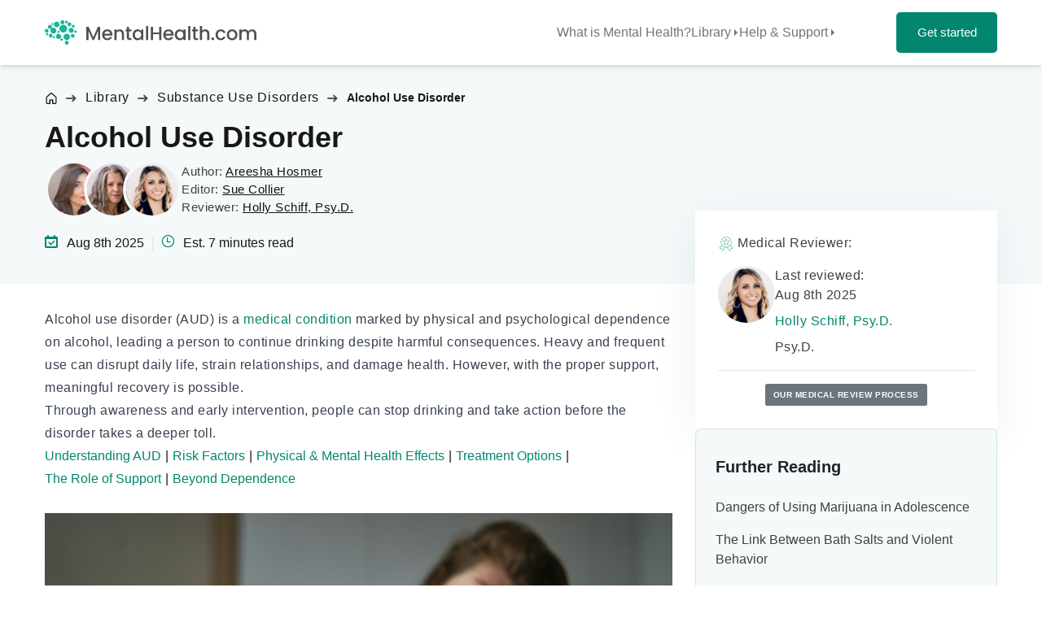

--- FILE ---
content_type: text/html; charset=UTF-8
request_url: https://www.mentalhealth.com/library/alcohol-use-disorder
body_size: 21601
content:
<!doctype html>
<html lang="en-US">
<head>
    <meta charset="UTF-8">
    <meta name="viewport" content="width=device-width, initial-scale=1">
    <link rel="profile" href="https://gmpg.org/xfn/11">
    <link rel="icon" type="image/png" href="https://www.mentalhealth.com/wp-content/themes/mental-health/theme/assets/images/favicon/favicon-96x96.png" sizes="96x96" />
    <link rel="icon" type="image/svg+xml" href="https://www.mentalhealth.com/wp-content/themes/mental-health/theme/assets/images/favicon/favicon.svg" />
    <link rel="shortcut icon" href="https://www.mentalhealth.com/wp-content/themes/mental-health/theme/assets/images/favicon/favicon.ico" />
    <link rel="apple-touch-icon" sizes="180x180" href="https://www.mentalhealth.com/wp-content/themes/mental-health/theme/assets/images/favicon/apple-touch-icon.png" />
    <meta name="apple-mobile-web-app-title" content="MentalHealth.com" />
    <link rel="manifest" href="https://www.mentalhealth.com/wp-content/themes/mental-health/theme/assets/images/favicon/site.webmanifest" />
    <meta name='robots' content='index, follow, max-image-preview:large, max-snippet:-1, max-video-preview:-1' />
	<style>img:is([sizes="auto" i], [sizes^="auto," i]) { contain-intrinsic-size: 3000px 1500px }</style>
	
	<!-- This site is optimized with the Yoast SEO plugin v26.8 - https://yoast.com/product/yoast-seo-wordpress/ -->
	<title>Alcohol Use Disorder</title>
	<meta name="description" content="Learn how alcohol use disorder impacts the brain, body, and relationships, and why treatment leads to safer and healthier living." />
	<link rel="canonical" href="https://www.mentalhealth.com/library/alcohol-use-disorder" />
	<meta property="og:locale" content="en_US" />
	<meta property="og:type" content="article" />
	<meta property="og:title" content="Alcohol Use Disorder" />
	<meta property="og:description" content="Learn how alcohol use disorder impacts the brain, body, and relationships, and why treatment leads to safer and healthier living." />
	<meta property="og:url" content="https://www.mentalhealth.com/library/alcohol-use-disorder" />
	<meta property="og:site_name" content="MentalHealth.com" />
	<meta property="article:publisher" content="https://www.facebook.com/mentalhealth" />
	<meta property="article:modified_time" content="2025-12-28T07:54:03+00:00" />
	<meta property="og:image" content="https://www.mentalhealth.com/wp-content/uploads/2025/08/Alcohol-Use-Disorder.jpeg" />
	<meta property="og:image:width" content="1920" />
	<meta property="og:image:height" content="1280" />
	<meta property="og:image:type" content="image/jpeg" />
	<meta name="twitter:card" content="summary_large_image" />
	<meta name="twitter:title" content="Alcohol Use Disorder" />
	<meta name="twitter:description" content="Learn how alcohol use disorder impacts the brain, body, and relationships, and why treatment leads to safer and healthier living." />
	<meta name="twitter:image" content="https://www.mentalhealth.com/wp-content/uploads/2025/08/Alcohol-Use-Disorder.jpeg" />
	<meta name="twitter:site" content="@therapy" />
	<meta name="twitter:label1" content="Est. reading time" />
	<meta name="twitter:data1" content="7 minutes" />
	<script type="application/ld+json" class="yoast-schema-graph">{"@context":"https://schema.org","@graph":[{"@type":"WebPage","@id":"https://www.mentalhealth.com/library/alcohol-use-disorder","url":"https://www.mentalhealth.com/library/alcohol-use-disorder","name":"Alcohol Use Disorder","isPartOf":{"@id":"https://www.mentalhealth.com/#website"},"primaryImageOfPage":{"@id":"https://www.mentalhealth.com/library/alcohol-use-disorder#primaryimage"},"image":{"@id":"https://www.mentalhealth.com/library/alcohol-use-disorder#primaryimage"},"thumbnailUrl":"https://www.mentalhealth.com/wp-content/uploads/2025/08/Alcohol-Use-Disorder.jpeg","datePublished":"2025-08-08T09:29:57+00:00","dateModified":"2025-12-28T07:54:03+00:00","description":"Learn how alcohol use disorder impacts the brain, body, and relationships, and why treatment leads to safer and healthier living.","breadcrumb":{"@id":"https://www.mentalhealth.com/library/alcohol-use-disorder#breadcrumb"},"inLanguage":"en-US","potentialAction":[{"@type":"ReadAction","target":["https://www.mentalhealth.com/library/alcohol-use-disorder"]}],"lastReviewed":"2025-08-08","citation":[{"@type":"CreativeWork","@id":"https://www.mentalhealth.com/#resource-1","url":"https://www.niaaa.nih.gov/publications/brochures-and-fact-sheets/understanding-alcohol-use-disorder"},{"@type":"CreativeWork","@id":"https://www.mentalhealth.com/#resource-2","url":"https://medlineplus.gov/alcoholusedisorderaud.html"},{"@type":"CreativeWork","@id":"https://www.mentalhealth.com/#resource-3","url":"https://www.arkbh.com/alcohol/"},{"@type":"CreativeWork","@id":"https://www.mentalhealth.com/#resource-4","url":"https://www.sciencedirect.com/science/article/pii/B9780128167205000232"},{"@type":"CreativeWork","@id":"https://www.mentalhealth.com/#resource-5","url":"https://doi.org/10.1126/sciadv.aax4043"},{"@type":"CreativeWork","@id":"https://www.mentalhealth.com/#resource-6","url":"https://doi.org/10.1080/16066359.2017.1421178"},{"@type":"CreativeWork","@id":"https://www.mentalhealth.com/#resource-7","url":"https://doi.org/10.1016/j.abrep.2017.08.002"}],"relatedLink":["/library/overcome-drug-addiction","/library/recovery-from-addiction-social-support","/library/natural-recovery-from-addiction"],"reviewedBy":{"@type":"Person","name":"Holly Schiff, Psy.D.","url":"https://www.mentalhealth.com/people/holly-schiff","image":"https://www.mentalhealth.com/wp-content/uploads/2025/03/Holly-Schiff-150x150.jpg","description":"Holly Schiff, Psy.D., is a licensed clinical psychologist specializing in the treatment of children, young adults, and their families.","hasCredential":{"@type":"EducationalOccupationalCredential","name":"Psy.D."}},"author":{"@type":"Person","name":"Areesha Hosmer","url":"https://www.mentalhealth.com/people/areesha-hosmer","image":"https://www.mentalhealth.com/wp-content/uploads/2025/05/Areesha-Hosmer-150x150.jpg","description":"Areesha Hosmer is a writer with an academic background in psychology and a focus on Cognitive-Behavioral Therapy (CBT). "}},{"@type":"ImageObject","inLanguage":"en-US","@id":"https://www.mentalhealth.com/library/alcohol-use-disorder#primaryimage","url":"https://www.mentalhealth.com/wp-content/uploads/2025/08/Alcohol-Use-Disorder.jpeg","contentUrl":"https://www.mentalhealth.com/wp-content/uploads/2025/08/Alcohol-Use-Disorder.jpeg","width":1920,"height":1280},{"@type":"BreadcrumbList","@id":"https://www.mentalhealth.com/library/alcohol-use-disorder#breadcrumb","itemListElement":[{"@type":"ListItem","position":1,"item":{"@id":"https://www.mentalhealth.com/library","name":"Library"}},{"@type":"ListItem","position":2,"item":{"@id":"https://www.mentalhealth.com/library/substance-use-disorders","name":"Substance Use Disorders"}},{"@type":"ListItem","position":3,"item":{"@id":"https://www.mentalhealth.com/library/alcohol-use-disorder","name":"Alcohol Use Disorder"}}]},{"@type":"WebSite","@id":"https://www.mentalhealth.com/#website","url":"https://www.mentalhealth.com/","name":"MentalHealth.com","description":"","publisher":{"@id":"https://www.mentalhealth.com/#organization"},"potentialAction":[{"@type":"SearchAction","target":{"@type":"EntryPoint","urlTemplate":"https://www.mentalhealth.com/?s={search_term_string}"},"query-input":{"@type":"PropertyValueSpecification","valueRequired":true,"valueName":"search_term_string"}}],"inLanguage":"en-US"},{"@type":"Organization","@id":"https://www.mentalhealth.com/#organization","name":"MentalHealth.com","url":"https://www.mentalhealth.com/","logo":{"@type":"ImageObject","inLanguage":"en-US","@id":"https://www.mentalhealth.com/#/schema/logo/image/","url":"https://www.mentalhealth.com/wp-content/uploads/2024/02/MH-logo.png","contentUrl":"https://www.mentalhealth.com/wp-content/uploads/2024/02/MH-logo.png","width":1200,"height":200,"caption":"MentalHealth.com"},"image":{"@id":"https://www.mentalhealth.com/#/schema/logo/image/"},"sameAs":["https://www.facebook.com/mentalhealth","https://x.com/therapy","https://www.youtube.com/mentalhealth","https://www.linkedin.com/company/mentalhealth/","https://www.tiktok.com/@mentalhealth","https://www.pinterest.com/mentalhealth/","https://www.instagram.com/mentalhealth/"]}]}</script>
	<!-- / Yoast SEO plugin. -->


<meta name="author" content="Areesha Hosmer">
<meta property="article:author" content="https://www.mentalhealth.com/people/areesha-hosmer">
<link rel='stylesheet' id='wp-block-library-css' href='https://www.mentalhealth.com/wp-includes/css/dist/block-library/style.min.css?ver=6.8.3' media='all' />
<style id='global-styles-inline-css'>
:root{--wp--preset--aspect-ratio--square: 1;--wp--preset--aspect-ratio--4-3: 4/3;--wp--preset--aspect-ratio--3-4: 3/4;--wp--preset--aspect-ratio--3-2: 3/2;--wp--preset--aspect-ratio--2-3: 2/3;--wp--preset--aspect-ratio--16-9: 16/9;--wp--preset--aspect-ratio--9-16: 9/16;--wp--preset--color--black: #000000;--wp--preset--color--cyan-bluish-gray: #abb8c3;--wp--preset--color--white: #ffffff;--wp--preset--color--pale-pink: #f78da7;--wp--preset--color--vivid-red: #cf2e2e;--wp--preset--color--luminous-vivid-orange: #ff6900;--wp--preset--color--luminous-vivid-amber: #fcb900;--wp--preset--color--light-green-cyan: #7bdcb5;--wp--preset--color--vivid-green-cyan: #00d084;--wp--preset--color--pale-cyan-blue: #8ed1fc;--wp--preset--color--vivid-cyan-blue: #0693e3;--wp--preset--color--vivid-purple: #9b51e0;--wp--preset--color--background: #ffffff;--wp--preset--color--foreground: #404040;--wp--preset--color--primary: #b91c1c;--wp--preset--color--secondary: #15803d;--wp--preset--color--tertiary: #0369a1;--wp--preset--gradient--vivid-cyan-blue-to-vivid-purple: linear-gradient(135deg,rgba(6,147,227,1) 0%,rgb(155,81,224) 100%);--wp--preset--gradient--light-green-cyan-to-vivid-green-cyan: linear-gradient(135deg,rgb(122,220,180) 0%,rgb(0,208,130) 100%);--wp--preset--gradient--luminous-vivid-amber-to-luminous-vivid-orange: linear-gradient(135deg,rgba(252,185,0,1) 0%,rgba(255,105,0,1) 100%);--wp--preset--gradient--luminous-vivid-orange-to-vivid-red: linear-gradient(135deg,rgba(255,105,0,1) 0%,rgb(207,46,46) 100%);--wp--preset--gradient--very-light-gray-to-cyan-bluish-gray: linear-gradient(135deg,rgb(238,238,238) 0%,rgb(169,184,195) 100%);--wp--preset--gradient--cool-to-warm-spectrum: linear-gradient(135deg,rgb(74,234,220) 0%,rgb(151,120,209) 20%,rgb(207,42,186) 40%,rgb(238,44,130) 60%,rgb(251,105,98) 80%,rgb(254,248,76) 100%);--wp--preset--gradient--blush-light-purple: linear-gradient(135deg,rgb(255,206,236) 0%,rgb(152,150,240) 100%);--wp--preset--gradient--blush-bordeaux: linear-gradient(135deg,rgb(254,205,165) 0%,rgb(254,45,45) 50%,rgb(107,0,62) 100%);--wp--preset--gradient--luminous-dusk: linear-gradient(135deg,rgb(255,203,112) 0%,rgb(199,81,192) 50%,rgb(65,88,208) 100%);--wp--preset--gradient--pale-ocean: linear-gradient(135deg,rgb(255,245,203) 0%,rgb(182,227,212) 50%,rgb(51,167,181) 100%);--wp--preset--gradient--electric-grass: linear-gradient(135deg,rgb(202,248,128) 0%,rgb(113,206,126) 100%);--wp--preset--gradient--midnight: linear-gradient(135deg,rgb(2,3,129) 0%,rgb(40,116,252) 100%);--wp--preset--font-size--small: 13px;--wp--preset--font-size--medium: 20px;--wp--preset--font-size--large: 36px;--wp--preset--font-size--x-large: 42px;--wp--preset--spacing--20: 0.44rem;--wp--preset--spacing--30: 0.67rem;--wp--preset--spacing--40: 1rem;--wp--preset--spacing--50: 1.5rem;--wp--preset--spacing--60: 2.25rem;--wp--preset--spacing--70: 3.38rem;--wp--preset--spacing--80: 5.06rem;--wp--preset--shadow--natural: 6px 6px 9px rgba(0, 0, 0, 0.2);--wp--preset--shadow--deep: 12px 12px 50px rgba(0, 0, 0, 0.4);--wp--preset--shadow--sharp: 6px 6px 0px rgba(0, 0, 0, 0.2);--wp--preset--shadow--outlined: 6px 6px 0px -3px rgba(255, 255, 255, 1), 6px 6px rgba(0, 0, 0, 1);--wp--preset--shadow--crisp: 6px 6px 0px rgba(0, 0, 0, 1);}:root { --wp--style--global--content-size: 40rem;--wp--style--global--wide-size: 60rem; }:where(body) { margin: 0; }.wp-site-blocks > .alignleft { float: left; margin-right: 2em; }.wp-site-blocks > .alignright { float: right; margin-left: 2em; }.wp-site-blocks > .aligncenter { justify-content: center; margin-left: auto; margin-right: auto; }:where(.is-layout-flex){gap: 0.5em;}:where(.is-layout-grid){gap: 0.5em;}.is-layout-flow > .alignleft{float: left;margin-inline-start: 0;margin-inline-end: 2em;}.is-layout-flow > .alignright{float: right;margin-inline-start: 2em;margin-inline-end: 0;}.is-layout-flow > .aligncenter{margin-left: auto !important;margin-right: auto !important;}.is-layout-constrained > .alignleft{float: left;margin-inline-start: 0;margin-inline-end: 2em;}.is-layout-constrained > .alignright{float: right;margin-inline-start: 2em;margin-inline-end: 0;}.is-layout-constrained > .aligncenter{margin-left: auto !important;margin-right: auto !important;}.is-layout-constrained > :where(:not(.alignleft):not(.alignright):not(.alignfull)){max-width: var(--wp--style--global--content-size);margin-left: auto !important;margin-right: auto !important;}.is-layout-constrained > .alignwide{max-width: var(--wp--style--global--wide-size);}body .is-layout-flex{display: flex;}.is-layout-flex{flex-wrap: wrap;align-items: center;}.is-layout-flex > :is(*, div){margin: 0;}body .is-layout-grid{display: grid;}.is-layout-grid > :is(*, div){margin: 0;}body{padding-top: 0px;padding-right: 0px;padding-bottom: 0px;padding-left: 0px;}a:where(:not(.wp-element-button)){text-decoration: underline;}:root :where(.wp-element-button, .wp-block-button__link){background-color: #32373c;border-width: 0;color: #fff;font-family: inherit;font-size: inherit;line-height: inherit;padding: calc(0.667em + 2px) calc(1.333em + 2px);text-decoration: none;}.has-black-color{color: var(--wp--preset--color--black) !important;}.has-cyan-bluish-gray-color{color: var(--wp--preset--color--cyan-bluish-gray) !important;}.has-white-color{color: var(--wp--preset--color--white) !important;}.has-pale-pink-color{color: var(--wp--preset--color--pale-pink) !important;}.has-vivid-red-color{color: var(--wp--preset--color--vivid-red) !important;}.has-luminous-vivid-orange-color{color: var(--wp--preset--color--luminous-vivid-orange) !important;}.has-luminous-vivid-amber-color{color: var(--wp--preset--color--luminous-vivid-amber) !important;}.has-light-green-cyan-color{color: var(--wp--preset--color--light-green-cyan) !important;}.has-vivid-green-cyan-color{color: var(--wp--preset--color--vivid-green-cyan) !important;}.has-pale-cyan-blue-color{color: var(--wp--preset--color--pale-cyan-blue) !important;}.has-vivid-cyan-blue-color{color: var(--wp--preset--color--vivid-cyan-blue) !important;}.has-vivid-purple-color{color: var(--wp--preset--color--vivid-purple) !important;}.has-background-color{color: var(--wp--preset--color--background) !important;}.has-foreground-color{color: var(--wp--preset--color--foreground) !important;}.has-primary-color{color: var(--wp--preset--color--primary) !important;}.has-secondary-color{color: var(--wp--preset--color--secondary) !important;}.has-tertiary-color{color: var(--wp--preset--color--tertiary) !important;}.has-black-background-color{background-color: var(--wp--preset--color--black) !important;}.has-cyan-bluish-gray-background-color{background-color: var(--wp--preset--color--cyan-bluish-gray) !important;}.has-white-background-color{background-color: var(--wp--preset--color--white) !important;}.has-pale-pink-background-color{background-color: var(--wp--preset--color--pale-pink) !important;}.has-vivid-red-background-color{background-color: var(--wp--preset--color--vivid-red) !important;}.has-luminous-vivid-orange-background-color{background-color: var(--wp--preset--color--luminous-vivid-orange) !important;}.has-luminous-vivid-amber-background-color{background-color: var(--wp--preset--color--luminous-vivid-amber) !important;}.has-light-green-cyan-background-color{background-color: var(--wp--preset--color--light-green-cyan) !important;}.has-vivid-green-cyan-background-color{background-color: var(--wp--preset--color--vivid-green-cyan) !important;}.has-pale-cyan-blue-background-color{background-color: var(--wp--preset--color--pale-cyan-blue) !important;}.has-vivid-cyan-blue-background-color{background-color: var(--wp--preset--color--vivid-cyan-blue) !important;}.has-vivid-purple-background-color{background-color: var(--wp--preset--color--vivid-purple) !important;}.has-background-background-color{background-color: var(--wp--preset--color--background) !important;}.has-foreground-background-color{background-color: var(--wp--preset--color--foreground) !important;}.has-primary-background-color{background-color: var(--wp--preset--color--primary) !important;}.has-secondary-background-color{background-color: var(--wp--preset--color--secondary) !important;}.has-tertiary-background-color{background-color: var(--wp--preset--color--tertiary) !important;}.has-black-border-color{border-color: var(--wp--preset--color--black) !important;}.has-cyan-bluish-gray-border-color{border-color: var(--wp--preset--color--cyan-bluish-gray) !important;}.has-white-border-color{border-color: var(--wp--preset--color--white) !important;}.has-pale-pink-border-color{border-color: var(--wp--preset--color--pale-pink) !important;}.has-vivid-red-border-color{border-color: var(--wp--preset--color--vivid-red) !important;}.has-luminous-vivid-orange-border-color{border-color: var(--wp--preset--color--luminous-vivid-orange) !important;}.has-luminous-vivid-amber-border-color{border-color: var(--wp--preset--color--luminous-vivid-amber) !important;}.has-light-green-cyan-border-color{border-color: var(--wp--preset--color--light-green-cyan) !important;}.has-vivid-green-cyan-border-color{border-color: var(--wp--preset--color--vivid-green-cyan) !important;}.has-pale-cyan-blue-border-color{border-color: var(--wp--preset--color--pale-cyan-blue) !important;}.has-vivid-cyan-blue-border-color{border-color: var(--wp--preset--color--vivid-cyan-blue) !important;}.has-vivid-purple-border-color{border-color: var(--wp--preset--color--vivid-purple) !important;}.has-background-border-color{border-color: var(--wp--preset--color--background) !important;}.has-foreground-border-color{border-color: var(--wp--preset--color--foreground) !important;}.has-primary-border-color{border-color: var(--wp--preset--color--primary) !important;}.has-secondary-border-color{border-color: var(--wp--preset--color--secondary) !important;}.has-tertiary-border-color{border-color: var(--wp--preset--color--tertiary) !important;}.has-vivid-cyan-blue-to-vivid-purple-gradient-background{background: var(--wp--preset--gradient--vivid-cyan-blue-to-vivid-purple) !important;}.has-light-green-cyan-to-vivid-green-cyan-gradient-background{background: var(--wp--preset--gradient--light-green-cyan-to-vivid-green-cyan) !important;}.has-luminous-vivid-amber-to-luminous-vivid-orange-gradient-background{background: var(--wp--preset--gradient--luminous-vivid-amber-to-luminous-vivid-orange) !important;}.has-luminous-vivid-orange-to-vivid-red-gradient-background{background: var(--wp--preset--gradient--luminous-vivid-orange-to-vivid-red) !important;}.has-very-light-gray-to-cyan-bluish-gray-gradient-background{background: var(--wp--preset--gradient--very-light-gray-to-cyan-bluish-gray) !important;}.has-cool-to-warm-spectrum-gradient-background{background: var(--wp--preset--gradient--cool-to-warm-spectrum) !important;}.has-blush-light-purple-gradient-background{background: var(--wp--preset--gradient--blush-light-purple) !important;}.has-blush-bordeaux-gradient-background{background: var(--wp--preset--gradient--blush-bordeaux) !important;}.has-luminous-dusk-gradient-background{background: var(--wp--preset--gradient--luminous-dusk) !important;}.has-pale-ocean-gradient-background{background: var(--wp--preset--gradient--pale-ocean) !important;}.has-electric-grass-gradient-background{background: var(--wp--preset--gradient--electric-grass) !important;}.has-midnight-gradient-background{background: var(--wp--preset--gradient--midnight) !important;}.has-small-font-size{font-size: var(--wp--preset--font-size--small) !important;}.has-medium-font-size{font-size: var(--wp--preset--font-size--medium) !important;}.has-large-font-size{font-size: var(--wp--preset--font-size--large) !important;}.has-x-large-font-size{font-size: var(--wp--preset--font-size--x-large) !important;}
:where(.wp-block-post-template.is-layout-flex){gap: 1.25em;}:where(.wp-block-post-template.is-layout-grid){gap: 1.25em;}
:where(.wp-block-columns.is-layout-flex){gap: 2em;}:where(.wp-block-columns.is-layout-grid){gap: 2em;}
:root :where(.wp-block-pullquote){font-size: 1.5em;line-height: 1.6;}
</style>
<link rel='stylesheet' id='contact-form-7-css' href='https://www.mentalhealth.com/wp-content/plugins/contact-form-7/includes/css/styles.css?ver=6.1.4' media='all' />
<link rel='stylesheet' id='wpcf7-redirect-script-frontend-css' href='https://www.mentalhealth.com/wp-content/plugins/wpcf7-redirect/build/assets/frontend-script.css?ver=2c532d7e2be36f6af233' media='all' />
<link rel='stylesheet' id='mental-health-style-css' href='https://www.mentalhealth.com/wp-content/themes/mental-health/theme/style.css?ver=1767727485' media='all' />
<link rel="alternate" title="oEmbed (JSON)" type="application/json+oembed" href="https://www.mentalhealth.com/wp-json/oembed/1.0/embed?url=https%3A%2F%2Fwww.mentalhealth.com%2Flibrary%2Falcohol-use-disorder" />
<link rel="alternate" title="oEmbed (XML)" type="text/xml+oembed" href="https://www.mentalhealth.com/wp-json/oembed/1.0/embed?url=https%3A%2F%2Fwww.mentalhealth.com%2Flibrary%2Falcohol-use-disorder&#038;format=xml" />
<link rel="preload" fetchpriority="high" as="image" href="https://www.mentalhealth.com/wp-content/uploads/2025/08/Alcohol-Use-Disorder-768x512.jpeg" type="image/jpeg">
<noscript><style>.lazyload[data-src]{display:none !important;}</style></noscript><style>.lazyload{background-image:none !important;}.lazyload:before{background-image:none !important;}</style><link rel="icon" href="https://www.mentalhealth.com/wp-content/uploads/2025/08/mentalhealth.com_-150x150.png" sizes="32x32" />
<link rel="icon" href="https://www.mentalhealth.com/wp-content/uploads/2025/08/mentalhealth.com_-300x300.png" sizes="192x192" />
<link rel="apple-touch-icon" href="https://www.mentalhealth.com/wp-content/uploads/2025/08/mentalhealth.com_-300x300.png" />
<meta name="msapplication-TileImage" content="https://www.mentalhealth.com/wp-content/uploads/2025/08/mentalhealth.com_-300x300.png" />
    <script async src="https://www.googletagmanager.com/gtag/js?id=G-LPHS5SJ8Y8"></script>
    <script>
        window.dataLayer = window.dataLayer || [];
        function gtag(){dataLayer.push(arguments);}
        gtag('js', new Date());
        gtag('config', 'G-LPHS5SJ8Y8');
    </script>
</head>

<body class="wp-singular library-template-default single single-library postid-159 wp-embed-responsive wp-theme-mental-healththeme overflow-x-hidden">

<header id="header-main" class="relative z-50">
    <nav class="shadow-md bg-white relative" id="navbar-main">
        <div class="container--full grid grid-cols-[1fr_auto_auto] md:grid-cols-[1fr_auto_auto] grid-rows-[64px_1fr] lg:flex justify-between items-center h-[64px] md:h-[80px]">
            <div>
                <a class="block navbar-brand lg-size order-1 lg:ml-0 relative scale-y-[1.01]" href="https://www.mentalhealth.com">
                    <img class="logo-img  lazyload" alt="mentalhealth logo" src="[data-uri]" id="navbar-logo" width="260" height="43" data-uw-rm-alt-original="mentalhealth logo" data-uw-rm-alt="ALT" data-src="https://www.mentalhealth.com/wp-content/themes/mental-health/theme/assets/images/Mental-Health-Logo.svg" decoding="async" data-eio-rwidth="260" data-eio-rheight="43"><noscript><img class="logo-img " alt="mentalhealth logo" src="https://www.mentalhealth.com/wp-content/themes/mental-health/theme/assets/images/Mental-Health-Logo.svg" id="navbar-logo" width="260" height="43" data-uw-rm-alt-original="mentalhealth logo" data-uw-rm-alt="ALT" data-eio="l"></noscript>
                </a>
            </div>
            <div class="topmenu shadow-md lg:shadow-none z-50 hidden lg:flex flex-1 w-[calc(100%+30px)] md:w-[calc(100%+48px)] -ml-[15px] md:-ml-[24px] col-span-3 lg:ml-0 bg-white lg:max-w-[550px] h-full order-4 lg:order-2 xl:ml-[120px]"><ul id="menu-top-level-navigation" class="flex flex-col lg:flex-row flex-1  md:gap-10 md:justify-end max-md:mb-6 max-md:overflow-x-scroll"><li class="menu-item menu-item-type-custom menu-item-object-custom menu-item-18615"><a href="https://www.mentalhealth.com/library/mental-health">What is Mental Health?</a></li>
<li class="menu-item menu-item-type-custom menu-item-object-custom current-menu-ancestor menu-item-has-children menu-item-8970"><a href="#">Library</a><div class="sub-menu-parent lg:py-4"><div class="container--full mx-auto">
<ul class="sub-menu">
	<li class="menu-item menu-item-type-custom menu-item-object-custom menu-item-has-children menu-item-8975"><a href="#">Behavioral Health</a><div class="sub-menu-parent lg:py-4"><div class="container--full mx-auto">
	<ul class="sub-menu">
		<li class="menu-item menu-item-type-custom menu-item-object-custom menu-item-9027"><a href="/library/behavioral-health">Behavioral Health</a></li>
		<li class="menu-item menu-item-type-custom menu-item-object-custom menu-item-14542"><a href="https://www.mentalhealth.com/library/behavioral-disorders">Behavioral Disorders</a></li>
		<li class="menu-item menu-item-type-custom menu-item-object-custom menu-item-17388"><a href="https://www.mentalhealth.com/library/disruptive-impulse-control-conduct-disorders">Conduct Disorder</a></li>
		<li class="menu-item menu-item-type-custom menu-item-object-custom menu-item-17353"><a href="https://www.mentalhealth.com/library/self-esteem-development-management">Self-Esteem Development</a></li>
	</ul>
</div></div></li>
	<li class="menu-item menu-item-type-custom menu-item-object-custom menu-item-has-children menu-item-17359"><a href="#">Emotional Health</a><div class="sub-menu-parent lg:py-4"><div class="container--full mx-auto">
	<ul class="sub-menu">
		<li class="menu-item menu-item-type-custom menu-item-object-custom menu-item-17360"><a href="https://www.mentalhealth.com/library/emotional-health">Emotional Health</a></li>
		<li class="menu-item menu-item-type-custom menu-item-object-custom menu-item-17365"><a href="https://www.mentalhealth.com/library/emotional-intelligence">Emotional Intelligence</a></li>
		<li class="menu-item menu-item-type-custom menu-item-object-custom menu-item-17364"><a href="https://www.mentalhealth.com/library/emotional-resilience">Emotional Resilience</a></li>
		<li class="menu-item menu-item-type-custom menu-item-object-custom menu-item-17361"><a href="https://www.mentalhealth.com/library/anger-in-context">Anger</a></li>
		<li class="menu-item menu-item-type-custom menu-item-object-custom menu-item-17362"><a href="https://www.mentalhealth.com/library/stress">Stress</a></li>
	</ul>
</div></div></li>
	<li class="menu-item menu-item-type-custom menu-item-object-custom menu-item-has-children menu-item-17344"><a href="#">Social Health</a><div class="sub-menu-parent lg:py-4"><div class="container--full mx-auto">
	<ul class="sub-menu">
		<li class="menu-item menu-item-type-custom menu-item-object-custom menu-item-17354"><a href="https://www.mentalhealth.com/library/social-health">Social Health</a></li>
		<li class="menu-item menu-item-type-custom menu-item-object-custom menu-item-17930"><a href="https://www.mentalhealth.com/library/social-media">Social Media</a></li>
		<li class="menu-item menu-item-type-custom menu-item-object-custom menu-item-17367"><a href="https://www.mentalhealth.com/library/relationships">Relationships</a></li>
		<li class="menu-item menu-item-type-custom menu-item-object-custom menu-item-17369"><a href="https://www.mentalhealth.com/library/relational-communication">Communication</a></li>
	</ul>
</div></div></li>
	<li class="menu-item menu-item-type-custom menu-item-object-custom menu-item-has-children menu-item-8971"><a href="#">Self-Care</a><div class="sub-menu-parent lg:py-4"><div class="container--full mx-auto">
	<ul class="sub-menu">
		<li class="menu-item menu-item-type-custom menu-item-object-custom menu-item-17343"><a href="https://www.mentalhealth.com/library/self-care">Self-Care</a></li>
		<li class="menu-item menu-item-type-custom menu-item-object-custom menu-item-9026"><a href="/library/health-wellness">Health &#038; Wellness</a></li>
		<li class="menu-item menu-item-type-custom menu-item-object-custom menu-item-17375"><a href="https://www.mentalhealth.com/library/multidimensional-wellness-powerful-concept-and-practical-tool">Multidimensional Wellness</a></li>
		<li class="menu-item menu-item-type-custom menu-item-object-custom menu-item-8972"><a href="/library/psychological-self-tools">Awareness and Self-Care</a></li>
		<li class="menu-item menu-item-type-custom menu-item-object-custom menu-item-19148"><a href="https://www.mentalhealth.com/library/assertiveness-training">Assertiveness Training</a></li>
	</ul>
</div></div></li>
	<li class="menu-item menu-item-type-custom menu-item-object-custom menu-item-has-children menu-item-8983"><a href="#">Mental Health Conditions</a><div class="sub-menu-parent lg:py-4"><div class="container--full mx-auto">
	<ul class="sub-menu">
		<li class="menu-item menu-item-type-custom menu-item-object-custom menu-item-17356"><a href="https://www.mentalhealth.com/library/mental-health-conditions">Mental Health Conditions</a></li>
		<li class="menu-item menu-item-type-custom menu-item-object-custom menu-item-9029"><a href="/library/mental-disorders">Mental Health Disorders</a></li>
		<li class="menu-item menu-item-type-custom menu-item-object-custom menu-item-8984"><a href="https://www.mentalhealth.com/library/anxiety">Anxiety Disorders</a></li>
		<li class="menu-item menu-item-type-custom menu-item-object-custom menu-item-8985"><a href="/library/personality-disorders">Personality Disorders</a></li>
		<li class="menu-item menu-item-type-custom menu-item-object-custom menu-item-17378"><a href="https://www.mentalhealth.com/library/adhd">Attention Deficit Hyperactivity Disorder (ADHD)</a></li>
		<li class="menu-item menu-item-type-custom menu-item-object-custom menu-item-17387"><a href="https://www.mentalhealth.com/library/autism-spectrum-disorder">Autism Spectrum Disorder (ASD)</a></li>
		<li class="menu-item menu-item-type-custom menu-item-object-custom menu-item-17786"><a href="https://www.mentalhealth.com/library/obsessive-compulsive-disorder">Obsessive-Compulsive Disorder (OCD)</a></li>
		<li class="menu-item menu-item-type-custom menu-item-object-custom menu-item-8986"><a href="/library/bipolar-disorder">Bipolar Disorder</a></li>
		<li class="menu-item menu-item-type-custom menu-item-object-custom menu-item-17357"><a href="https://www.mentalhealth.com/library/schizophrenia">Schizophrenia</a></li>
	</ul>
</div></div></li>
	<li class="menu-item menu-item-type-custom menu-item-object-custom menu-item-has-children menu-item-8987"><a href="#">Medical Conditions</a><div class="sub-menu-parent lg:py-4"><div class="container--full mx-auto">
	<ul class="sub-menu">
		<li class="menu-item menu-item-type-custom menu-item-object-custom menu-item-17382"><a href="https://www.mentalhealth.com/library/medical-conditions">Medical Conditions</a></li>
		<li class="menu-item menu-item-type-custom menu-item-object-custom menu-item-9030"><a href="/library/neurological-genetic-disorders">Neurological &#038; Genetic Disorders</a></li>
		<li class="menu-item menu-item-type-custom menu-item-object-custom menu-item-8989"><a href="/library/intellectual-disabilities">Intellectual Disabilities</a></li>
		<li class="menu-item menu-item-type-custom menu-item-object-custom menu-item-8988"><a href="/library/dementia">Dementia</a></li>
	</ul>
</div></div></li>
	<li class="menu-item menu-item-type-custom menu-item-object-custom menu-item-has-children menu-item-17345"><a href="#">Trauma &#038; Adversity</a><div class="sub-menu-parent lg:py-4"><div class="container--full mx-auto">
	<ul class="sub-menu">
		<li class="menu-item menu-item-type-custom menu-item-object-custom menu-item-17366"><a href="https://www.mentalhealth.com/library/trauma">Trauma &#038; Adversity</a></li>
		<li class="menu-item menu-item-type-custom menu-item-object-custom menu-item-17372"><a href="https://www.mentalhealth.com/library/trauma-stressor-related-disorders">Trauma Related Disorders</a></li>
		<li class="menu-item menu-item-type-custom menu-item-object-custom menu-item-17373"><a href="https://www.mentalhealth.com/library/ptsd">Post-Traumatic Stress Disorder (PTSD)</a></li>
		<li class="menu-item menu-item-type-custom menu-item-object-custom menu-item-17377"><a href="https://www.mentalhealth.com/library/abuse">Abuse</a></li>
	</ul>
</div></div></li>
	<li class="menu-item menu-item-type-custom menu-item-object-custom current-menu-ancestor current-menu-parent menu-item-has-children menu-item-14545"><a href="#">Addiction &#038; Substance Use</a><div class="sub-menu-parent lg:py-4"><div class="container--full mx-auto">
	<ul class="sub-menu">
		<li class="menu-item menu-item-type-custom menu-item-object-custom menu-item-17351"><a href="https://www.mentalhealth.com/library/addiction">Addiction</a></li>
		<li class="menu-item menu-item-type-custom menu-item-object-custom menu-item-17350"><a href="https://www.mentalhealth.com/library/substance-use-disorders">Substance Use Disorders</a></li>
		<li class="menu-item menu-item-type-custom menu-item-object-custom menu-item-17371"><a href="https://www.mentalhealth.com/library/co-occurring-disorders">Co-Occurring Disorders</a></li>
		<li class="menu-item menu-item-type-custom menu-item-object-custom current-menu-item menu-item-17384"><a href="https://www.mentalhealth.com/library/alcohol-use-disorder">Alcohol Use Disorder</a></li>
		<li class="menu-item menu-item-type-custom menu-item-object-custom menu-item-17358"><a href="https://www.mentalhealth.com/library/prescription-drug-abuse">Prescription Drug Abuse</a></li>
		<li class="menu-item menu-item-type-custom menu-item-object-custom menu-item-17383"><a href="https://www.mentalhealth.com/library/cannabis-use-disorder">Cannabis Use Disorder</a></li>
		<li class="menu-item menu-item-type-custom menu-item-object-custom menu-item-17389"><a href="https://www.mentalhealth.com/library/the-brains-of-porn-addicts">Porn Addiction</a></li>
	</ul>
</div></div></li>
	<li class="menu-item menu-item-type-custom menu-item-object-custom menu-item-has-children menu-item-8977"><a href="#">Eating Disorders</a><div class="sub-menu-parent lg:py-4"><div class="container--full mx-auto">
	<ul class="sub-menu">
		<li class="menu-item menu-item-type-custom menu-item-object-custom menu-item-17638"><a href="/library/eating-disorders">Eating Disorders</a></li>
		<li class="menu-item menu-item-type-custom menu-item-object-custom menu-item-17348"><a href="https://www.mentalhealth.com/library/anorexia-nervosa">Anorexia Nervosa</a></li>
		<li class="menu-item menu-item-type-custom menu-item-object-custom menu-item-17347"><a href="https://www.mentalhealth.com/library/bulimia-nervosa">Bulimia Nervosa</a></li>
		<li class="menu-item menu-item-type-custom menu-item-object-custom menu-item-17376"><a href="https://www.mentalhealth.com/library/binge-eating-disorder">Binge Eating Disorder</a></li>
		<li class="menu-item menu-item-type-custom menu-item-object-custom menu-item-17349"><a href="https://www.mentalhealth.com/library/eating-disorder-diagnosis-treatment">Eating Disorder Treatment</a></li>
	</ul>
</div></div></li>
	<li class="menu-item menu-item-type-custom menu-item-object-custom menu-item-has-children menu-item-8995"><a href="#">Medications</a><div class="sub-menu-parent lg:py-4"><div class="container--full mx-auto">
	<ul class="sub-menu">
		<li class="menu-item menu-item-type-custom menu-item-object-custom menu-item-9032"><a href="/library/medications">Medications</a></li>
		<li class="menu-item menu-item-type-custom menu-item-object-custom menu-item-8996"><a href="/library/antidepressants">Antidepressants</a></li>
		<li class="menu-item menu-item-type-custom menu-item-object-custom menu-item-8997"><a href="/library/antipsychotics">Antipsychotics</a></li>
		<li class="menu-item menu-item-type-custom menu-item-object-custom menu-item-8998"><a href="/library/benzodiazepines">Benzodiazepines</a></li>
		<li class="menu-item menu-item-type-custom menu-item-object-custom menu-item-17386"><a href="https://www.mentalhealth.com/library/opioids">Opioids</a></li>
	</ul>
</div></div></li>
	<li class="menu-item menu-item-type-custom menu-item-object-custom menu-item-has-children menu-item-8991"><a href="#">Therapy</a><div class="sub-menu-parent lg:py-4"><div class="container--full mx-auto">
	<ul class="sub-menu">
		<li class="menu-item menu-item-type-custom menu-item-object-custom menu-item-9031"><a href="/library/therapy">Therapy</a></li>
		<li class="menu-item menu-item-type-custom menu-item-object-custom menu-item-8992"><a href="/library/psychotherapy">Psychotherapy</a></li>
		<li class="menu-item menu-item-type-custom menu-item-object-custom menu-item-8993"><a href="/library/cognitive-behavioral-therapy">Cognitive Behavioral Therapy (CBT)</a></li>
		<li class="menu-item menu-item-type-custom menu-item-object-custom menu-item-8994"><a href="/library/dialectical-behavior-therapy">Dialectical Behavior Therapy (DBT)</a></li>
	</ul>
</div></div></li>
	<li class="menu-item menu-item-type-custom menu-item-object-custom menu-item-has-children menu-item-17346"><a href="#">Recovery</a><div class="sub-menu-parent lg:py-4"><div class="container--full mx-auto">
	<ul class="sub-menu">
		<li class="menu-item menu-item-type-custom menu-item-object-custom menu-item-17355"><a href="https://www.mentalhealth.com/library/recovery">Mental Health Recovery</a></li>
		<li class="menu-item menu-item-type-custom menu-item-object-custom menu-item-17380"><a href="https://www.mentalhealth.com/library/stages-of-mental-health-recovery">Recovery Stages</a></li>
		<li class="menu-item menu-item-type-custom menu-item-object-custom menu-item-17381"><a href="https://www.mentalhealth.com/library/medication-assisted-treatment">Medication Assisted Treatment</a></li>
		<li class="menu-item menu-item-type-custom menu-item-object-custom menu-item-17379"><a href="https://www.mentalhealth.com/library/alternative-treatments">Alternative Treatments</a></li>
		<li class="menu-item menu-item-type-custom menu-item-object-custom menu-item-17390"><a href="https://www.mentalhealth.com/library/spiritual-approaches-to-addiction-recovery">Spiritual Recovery Methods</a></li>
		<li class="menu-item menu-item-type-custom menu-item-object-custom menu-item-17374"><a href="https://www.mentalhealth.com/library/crisis-intervention">Crisis Intervention</a></li>
	</ul>
</div></div></li>
</ul>
</div></div></li>
<li class="menu-item menu-item-type-custom menu-item-object-custom menu-item-has-children menu-item-8999"><a href="#">Help &#038; Support</a><div class="sub-menu-parent lg:py-4"><div class="container--full mx-auto">
<ul class="sub-menu">
	<li class="menu-item menu-item-type-custom menu-item-object-custom menu-item-17699"><a href="https://www.mentalhealth.com/answers">Get Answers</a></li>
	<li class="menu-item menu-item-type-custom menu-item-object-custom menu-item-9459"><a href="https://www.mentalhealth.com/local">Find a Therapist</a></li>
	<li class="menu-item menu-item-type-custom menu-item-object-custom menu-item-9470"><a href="https://www.mentalhealth.com/rehab">Find Treatment</a></li>
</ul>
</div></div></li>
</ul></div>            <div class="order-2 flex items-center lg:ml-4 xl:ml-8">
                                        <a href="https://www.mentalhealth.com/signup"
                            class="lg:order-3 btn btn--primary px-0 text-sm tracking-normal h-[40px] xl:h-[50px] lg:text-[15px] cta-track-click w-[95px] xl:w-[124px]"
                            data-event="cta-click-get-started"
                            rel="nofollow"
                            title="Get started">
                            Get started                        </a>
                                </div>

                        <div id="nav-toggler" class="flex flex-col gap-[5px] w-[38px] cursor-pointer p-2 lg:hidden ml-4 order-3">
                <div class="bg-[#7e7f7f] h-[3px]"></div>
                <div class="bg-[#7e7f7f] h-[3px] w-4/5"></div>
                <div class="bg-[#7e7f7f] h-[3px]"></div>
            </div>


        </div>
    </nav>
</header>

<div id="page">
	<div id="content" class="overflow-x-clip">

	<section id="primary">
		<main id="main">
			<article id="post-159" class="post-159 library type-library status-publish has-post-thumbnail hentry">
		<div class="bg-gray-100">
    <div class="container--full py-7">
                    <nav id="breadcrumbs" aria-label="Breadcrumbs" class="mb-4"><ol><li><span><a href="https://www.mentalhealth.com"><svg xmlns="http://www.w3.org/2000/svg" width="16" height="16" class="breadcrumb-home-icon" viewBox="0 0 1200 1200"><path fill="#181818" d="M680.4 98.398c-45.602-42-115.2-42-162 0l-385.2 351.6c-9.602 9.602-15.602 21.602-15.602 36v516c0 73.199 58.801 132 132 132h218.4c26.398 0 48-21.602 48-48v-300h168v300c0 26.398 21.602 48 48 48h218.4c73.199 0 132-58.801 132-132v-516c0-13.199-6-26.398-15.602-36zm306 903.6c0 20.398-15.602 36-36 36H780v-300c0-26.398-21.602-48-48-48H468c-26.398 0-48 21.602-48 48v300H249.6c-20.398 0-36-15.602-36-36v-494.4l369.6-337.2c9.602-8.398 22.801-8.398 32.398 0l369.6 337.2z"></path></svg><span class="sr-only">Home</span></a></span></li><li><span><a href="/library">Library</a></span></li><li><span><a href="https://www.mentalhealth.com/library/substance-use-disorders">Substance Use Disorders</a></span></li><li><span aria-current="page">Alcohol Use Disorder</span></li></ol></nav>        
        <h1 class="text-black-800 text-[26px] md:text-4xl font-bold block mb-2">
            Alcohol Use Disorder        </h1>

        
<div class="flex flex-col sm:flex-row items-start gap-2 sm:gap-12">
            <div class="block">
                            <div class="flex gap-4">
                                                                    <div class="min-w-fit hidden sm:flex">
                                                                <a href="https://www.mentalhealth.com/people/areesha-hosmer" class="min-w-fit  z-[3] relative flex items-end justify-center">
                                        <img src="[data-uri]"
                                             alt=""
                                             class="rounded-full border-2 sm:border-4 border-gray-100 lazyload"
                                             width="72"
                                             height="72"
                                             style="width: 72px; height: 72px;"
 data-src="https://www.mentalhealth.com/wp-content/uploads/2025/05/Areesha-Hosmer-150x150.jpg" decoding="async" data-eio-rwidth="150" data-eio-rheight="150" /><noscript><img src="https://www.mentalhealth.com/wp-content/uploads/2025/05/Areesha-Hosmer-150x150.jpg"
                                             alt=""
                                             class="rounded-full border-2 sm:border-4 border-gray-100"
                                             width="72"
                                             height="72"
                                             style="width: 72px; height: 72px;"
 data-eio="l" /></noscript>
                                    </a>
                                                                    <a href="https://www.mentalhealth.com/people/sue-collier" class="min-w-fit -ml-6 z-[2] relative flex items-end justify-center">
                                        <img src="[data-uri]"
                                             alt=""
                                             class="rounded-full border-2 sm:border-4 border-gray-100 lazyload"
                                             width="72"
                                             height="72"
                                             style="width: 72px; height: 72px;"
 data-src="https://www.mentalhealth.com/wp-content/uploads/2025/05/Sue-Collier-150x150.jpg" decoding="async" data-eio-rwidth="150" data-eio-rheight="150" /><noscript><img src="https://www.mentalhealth.com/wp-content/uploads/2025/05/Sue-Collier-150x150.jpg"
                                             alt=""
                                             class="rounded-full border-2 sm:border-4 border-gray-100"
                                             width="72"
                                             height="72"
                                             style="width: 72px; height: 72px;"
 data-eio="l" /></noscript>
                                    </a>
                                                                    <a href="https://www.mentalhealth.com/people/holly-schiff" class="min-w-fit -ml-6 z-[1] relative flex items-end justify-center">
                                        <img src="[data-uri]"
                                             alt="Holly Schiff, Psy.D."
                                             class="rounded-full border-2 sm:border-4 border-gray-100 lazyload"
                                             width="72"
                                             height="72"
                                             style="width: 72px; height: 72px;"
 data-src="https://www.mentalhealth.com/wp-content/uploads/2025/03/Holly-Schiff-150x150.jpg" decoding="async" data-eio-rwidth="150" data-eio-rheight="150" /><noscript><img src="https://www.mentalhealth.com/wp-content/uploads/2025/03/Holly-Schiff-150x150.jpg"
                                             alt="Holly Schiff, Psy.D."
                                             class="rounded-full border-2 sm:border-4 border-gray-100"
                                             width="72"
                                             height="72"
                                             style="width: 72px; height: 72px;"
 data-eio="l" /></noscript>
                                    </a>
                                                        </div>

                                                <div class="min-w-fit flex flex-col sm:hidden">
                                                                                            <div class="flex items-end gap-2  z-[3] relative">
                                                                            <a href="https://www.mentalhealth.com/people/areesha-hosmer" class="min-w-fit flex-shrink-0">
                                            <img src="[data-uri]"
                                                 alt=""
                                                 class="rounded-full border-2 border-gray-100 lazyload"
                                                 width="54"
                                                 height="54"
                                                 style="width: 54px; height: 54px;"
 data-src="https://www.mentalhealth.com/wp-content/uploads/2025/05/Areesha-Hosmer-150x150.jpg" decoding="async" data-eio-rwidth="150" data-eio-rheight="150" /><noscript><img src="https://www.mentalhealth.com/wp-content/uploads/2025/05/Areesha-Hosmer-150x150.jpg"
                                                 alt=""
                                                 class="rounded-full border-2 border-gray-100"
                                                 width="54"
                                                 height="54"
                                                 style="width: 54px; height: 54px;"
 data-eio="l" /></noscript>
                                        </a>
                                                                                                            <span class="block text-[15px] text-black-700 font-normal pb-1">                                         Author:
                                        <a href="https://www.mentalhealth.com/people/areesha-hosmer" class="underline text-black">
                                            Areesha Hosmer                                        </a>
                                    </span>
                                </div>
                                                                                            <div class="flex items-end gap-2 -mt-4 z-[2] relative">
                                                                            <a href="https://www.mentalhealth.com/people/sue-collier" class="min-w-fit flex-shrink-0">
                                            <img src="[data-uri]"
                                                 alt=""
                                                 class="rounded-full border-2 border-gray-100 lazyload"
                                                 width="54"
                                                 height="54"
                                                 style="width: 54px; height: 54px;"
 data-src="https://www.mentalhealth.com/wp-content/uploads/2025/05/Sue-Collier-150x150.jpg" decoding="async" data-eio-rwidth="150" data-eio-rheight="150" /><noscript><img src="https://www.mentalhealth.com/wp-content/uploads/2025/05/Sue-Collier-150x150.jpg"
                                                 alt=""
                                                 class="rounded-full border-2 border-gray-100"
                                                 width="54"
                                                 height="54"
                                                 style="width: 54px; height: 54px;"
 data-eio="l" /></noscript>
                                        </a>
                                                                                                            <span class="block text-[15px] text-black-700 font-normal pb-1">                                         Editor:
                                        <a href="https://www.mentalhealth.com/people/sue-collier" class="underline text-black">
                                            Sue Collier                                        </a>
                                    </span>
                                </div>
                                                                                            <div class="flex items-end gap-2 -mt-4 z-[1] relative">
                                                                            <a href="https://www.mentalhealth.com/people/holly-schiff" class="min-w-fit flex-shrink-0">
                                            <img src="[data-uri]"
                                                 alt="Holly Schiff, Psy.D."
                                                 class="rounded-full border-2 border-gray-100 lazyload"
                                                 width="54"
                                                 height="54"
                                                 style="width: 54px; height: 54px;"
 data-src="https://www.mentalhealth.com/wp-content/uploads/2025/03/Holly-Schiff-150x150.jpg" decoding="async" data-eio-rwidth="150" data-eio-rheight="150" /><noscript><img src="https://www.mentalhealth.com/wp-content/uploads/2025/03/Holly-Schiff-150x150.jpg"
                                                 alt="Holly Schiff, Psy.D."
                                                 class="rounded-full border-2 border-gray-100"
                                                 width="54"
                                                 height="54"
                                                 style="width: 54px; height: 54px;"
 data-eio="l" /></noscript>
                                        </a>
                                                                                                            <span class="block text-[15px] text-black-700 font-normal pb-1">                                         Reviewer:
                                        <a href="https://www.mentalhealth.com/people/holly-schiff" class="underline text-black">
                                            Holly Schiff, Psy.D.                                        </a>
                                    </span>
                                </div>
                                                    </div>

                                                <div class="text-[15px] text-black-700 font-normal hidden sm:flex flex-col justify-center">
                                                            <span class="block">Author:
                                    <a href="https://www.mentalhealth.com/people/areesha-hosmer" class="underline text-black ">
                                        Areesha Hosmer                                    </a>
                                </span>
                                                            <span class="block">Editor:
                                    <a href="https://www.mentalhealth.com/people/sue-collier" class="underline text-black ">
                                        Sue Collier                                    </a>
                                </span>
                                                            <span class="block">Reviewer:
                                    <a href="https://www.mentalhealth.com/people/holly-schiff" class="underline text-black ">
                                        Holly Schiff, Psy.D.                                    </a>
                                </span>
                                                    </div>

                                    </div>
                    </div>
    </div>

        <div class="flex flex-col sm:flex-row items-start gap-2 sm:gap-12 mt-2">
            <ul class="single-meta !mb-0">
                <li>
                    <i class="icon-27"></i>
                    Aug 8th 2025                </li>
                <div class="single-divider"></div>
                <li>
                    <i class="icon-61"></i>
                                        Est. 7 minutes read
                </li>
            </ul>
            <div class="-mt-3 -ml-[2px] sm:-mt-[2px] sm:ml-0">
                
            </div>
        </div>
    </div>
</div>

	<div class="container--full pt-[30px]">
		<div class="grid grid-cols-12 pb-7 gap-7">
			<div class="col-span-12 lg:col-span-8 lg:pb-7">
				<div class="prose" id="main-content">
																						<p>Alcohol use disorder (AUD) is a <a href="https://www.mentalhealth.com/library/medical-conditions">medical condition</a> marked by physical and psychological dependence on alcohol, leading a person to continue drinking despite harmful consequences. Heavy and frequent use can disrupt daily life, strain relationships, and damage health. However, with the proper support, meaningful recovery is possible. </p>
<p>Through awareness and early intervention, people can stop drinking and take action before the disorder takes a deeper toll.</p>
					
										                <div class="max-lg:col-span-12">
            <div class="mb-7" id="jump-to">
                <ul id="table-of-contents" class="mb-4">
                                            <li class="section-link"><a href="#understanding-aud">Understanding AUD</a></li>
                                            <li class="section-link"><a href="#risk-factors">Risk Factors</a></li>
                                            <li class="section-link"><a href="#physical--mental-health-effects">Physical & Mental Health Effects</a></li>
                                            <li class="section-link"><a href="#treatment-options">Treatment Options</a></li>
                                            <li class="section-link"><a href="#the-role-of-support">The Role of Support</a></li>
                                            <li class="section-link"><a href="#beyond-dependence">Beyond Dependence</a></li>
                                    </ul>
            </div>
        </div>
    
																																																			<img src="[data-uri]" alt="" class="md:mx-auto lazyload" data-src="https://www.mentalhealth.com/wp-content/uploads/2025/08/Alcohol-Use-Disorder.jpeg" decoding="async" data-eio-rwidth="1920" data-eio-rheight="1280"><noscript><img src="https://www.mentalhealth.com/wp-content/uploads/2025/08/Alcohol-Use-Disorder.jpeg" alt="" class="md:mx-auto" data-eio="l"></noscript>
											
										
<h2 class="wp-block-heading">Understanding Alcohol Use Disorder</h2>



<p>AUD is a medical condition that disrupts a person’s ability to control or stop drinking, even when it causes <a href="https://www.mentalhealth.com/library/alcohol-induced-neurocognitive-disorder">noticeable harm to their health</a>, work, and relationships. It includes what is commonly known as alcohol abuse, dependence, or <a href="https://www.mentalhealth.com/library/addiction">addiction</a>, and can range from mild to severe. </p>



<p>AUD is recognized as a brain disorder, as alcohol misuse alters brain function and reinforces unhealthy drinking patterns, making relapse more likely <a href="#reference-1"><sup>[1]</sup></a>.</p>



<h3 class="wp-block-heading">Symptoms of the Disorder</h3>



<p>Health care professionals diagnose alcohol use disorder using criteria from the <a href="https://www.mentalhealth.com/library/dsm-5">DSM-5</a>. The number of <a href="https://www.mentalhealth.com/library/symptoms-of-alcohol-substance-abuse">AUD symptoms</a> determines severity: mild (two to three symptoms), moderate (four to five), or severe (six or more). </p>



<p>To assess AUD, providers ask if any of the following occurred in the past year <a href="#reference-1"><sup>[1]</sup></a> <a href="#reference-2"><sup>[2]</sup></a>:</p>



<ul class="wp-block-list">
<li>Drinking more or longer than intended</li>



<li>Wanting to cut down but being unable to</li>



<li>Spending a lot of time drinking or recovering from its effects</li>



<li>Experiencing intense cravings for alcohol</li>



<li>Alcohol interfering with home, work, or school responsibilities</li>



<li><a href="https://www.mentalhealth.com/library/alcohol-and-personality-changes">Engaging in risky behaviors</a> while or after drinking</li>



<li>Continuing to drink despite feeling depressed, anxious, or unwell</li>



<li>Developing tolerance, needing more alcohol for the same effect</li>



<li>Experiencing withdrawal symptoms when not drinking</li>
</ul>



<p>Any of these symptoms can signal concern. The presence of multiple symptoms often points to a more serious condition and a greater need for treatment and support. Understanding the underlying causes of AUD provides valuable context for addressing the disorder effectively.</p>



<h2 class="wp-block-heading">Risk Factors for Alcohol Use Disorder</h2>



<p>While many adults can moderately consume alcohol without significant consequences, the risk of developing AUD depends on how much, how often, and how quickly a person drinks. </p>



<p>When alcohol use begins to cause distress or <a href="https://www.mentalhealth.com/answers/does-being-drunk-bring-out-the-true-personality">negative consequences</a>, it is considered alcohol misuse. Over time, alcohol misuse can raise the likelihood of developing AUD <a href="#reference-1"><sup>[1]</sup></a>.</p>



<p>The following are some common risk factors for developing the disorder <a href="#reference-3"><sup>[3]</sup></a>.</p>



<h3 class="wp-block-heading">Family History and Genetics</h3>



<p>Having family members with a <a href="https://www.mentalhealth.com/library/effects-on-children-of-alcoholic-parents">history of alcohol problems</a> increases the risk of developing AUD, with heritability accounting for approximately 60% of that risk <a href="#reference-1"><sup>[1]</sup></a>. However, like other chronic health conditions, the likelihood of developing AUD is influenced by the relationship between a person’s genes and their environment.&nbsp;</p>



<h3 class="wp-block-heading">Mental Health Conditions</h3>



<p><a href="https://www.mentalhealth.com/library/anxiety">Anxiety</a>, <a href="https://www.mentalhealth.com/library/depression">depression</a>, and <a href="https://www.mentalhealth.com/library/trauma">trauma-related stress</a> often contribute to problem drinking. Many people turn to alcohol as a way to manage emotional distress, yet this can lead to dependence without addressing the root causes of suffering <a href="#reference-3"><sup>[3]</sup></a>.</p>



<h3 class="wp-block-heading">Social and Cultural Environment</h3>



<p>People who grow up or spend time in environments where heavy alcohol use is common, whether it’s through family, friends, or cultural influences, often face a higher risk of developing AUD themselves.</p>



<p>Further, research shows that among people ages 26 and older, those who began drinking before age 15 were at a higher risk of developing AUD as compared to those who waited until age 21 or later <a href="#reference-1"><sup>[1]</sup></a>.</p>



<h2 class="wp-block-heading">Physical and Mental Health Effects</h2>



<p>When drinking becomes frequent, the brain builds tolerance and adapts to stay more alert and less sedated <a href="#reference-3"><sup>[3]</sup></a>. Heavy use raises the risk of certain cancers and can lead to liver conditions like fatty liver disease and cirrhosis. It may also cause lasting harm to the brain and other organs. During pregnancy, alcohol can affect fetal development in ways that carry lifelong consequences. </p>



<p>Heavy drinking also raises the risk of acute dangers, such as car crashes, falls, and violence-related injuries <a href="#reference-2"><sup>[2]</sup></a>. These risks often develop gradually, making it important to recognize harmful patterns early and adopt healthier habits.</p>



<p>Alcohol use can also take a toll on <a href="https://www.mentalhealth.com/library/mental-health">mental health</a>, as research shows it increases the risk of developing <a href="https://www.mentalhealth.com/library/mood-disorders">mood disorders</a> like depression and anxiety, especially with long-term or heavy drinking <a href="#reference-4"><sup>[4]</sup></a>. </p>



<p>Alcohol changes brain chemicals that help regulate mood, including serotonin and dopamine, which can leave people feeling more emotionally unstable. It can also make existing <a href="https://www.mentalhealth.com/library/mental-health-conditions">mental health challenges</a> harder to manage. Further, during withdrawal, people often experience heightened emotional distress, including low mood and agitation. </p>



<h3 class="wp-block-heading">Withdrawal Symptoms</h3>



<p>Withdrawal from alcohol occurs when someone who has been drinking heavily for a prolonged period suddenly stops or reduces alcohol use. Common symptoms include tremors, sweating, nausea, anxiety, agitation, insomnia, and increased heart rate. </p>



<p>In more severe cases, withdrawal can lead to hallucinations, seizures, or delirium tremens (DT), a life-threatening medical emergency <a href="#reference-5"><sup>[5]</sup></a>. For this reason, withdrawal should be monitored and treated under medical supervision.</p>



<h2 class="wp-block-heading">Treatment Options for Alcohol Use Disorder</h2>



<p>Alcohol addiction is treatable with a personalized combination of detox, <a href="https://www.mentalhealth.com/library/therapy">therapy</a>, and <a href="https://www.mentalhealth.com/library/relationships-support">support</a>. Treatment typically begins with medically supervised detox to manage withdrawal safely, followed by counseling, <a href="https://www.mentalhealth.com/library/behavioral-therapies-for-anxiety">behavioral therapy</a>, and <a href="https://www.mentalhealth.com/library/stress">stress-relief practices</a>. Since everyone’s experience with addiction is unique, the most effective treatment plans are tailored to specific needs.</p>



<h3 class="wp-block-heading">Medication&nbsp;</h3>



<p><a href="https://www.mentalhealth.com/library/medication-assisted-treatment">Medication-assisted treatment (MAT)</a> can also help by easing withdrawal, reducing cravings, or discouraging alcohol use. There are three FDA-approved medications to treat <a href="https://www.mentalhealth.com/library/substance-use-disorders">alcohol addiction</a> <a href="#reference-3"><sup>[3]</sup></a>:</p>



<ul class="wp-block-list">
<li><strong>Acamprosate (Campral): </strong>This drug targets chemical messengers in the brain to reduce withdrawal symptoms.&nbsp;</li>
</ul>



<ul class="wp-block-list">
<li><strong>Disulfiram (Antabuse): </strong>This drug produces uncomfortable effects, such as nausea, when alcohol is consumed.&nbsp;</li>
</ul>



<ul class="wp-block-list">
<li><strong>Naltrexone (Vivitrol)</strong>: This drug reduces cravings and blocks receptors in the brain that “reward” a person for drinking.</li>
</ul>



<h3 class="wp-block-heading">Therapy</h3>



<p><a href="https://www.mentalhealth.com/library/mental-health-treatments">Behavioral treatments</a> for alcohol use disorder focus on helping people change their habits, manage cravings, and build healthier coping strategies. Common approaches include <a href="https://www.mentalhealth.com/library/cognitive-behavioral-therapy">cognitive behavioral therapy</a>, motivational interviewing, and <a href="https://www.mentalhealth.com/library/mindfulness-therapy">mindfulness-based methods</a>. These can take place one-on-one, in groups, or through digital programs.&nbsp;</p>



<p>Support groups such as <a href="https://www.aa.org" target="_blank" rel="noreferrer noopener">Alcoholics Anonymous</a> or <a href="https://smartrecovery.org" target="_blank" rel="noreferrer noopener">SMART Recovery</a> also play a role by offering social connection and encouragement. Research shows that <a href="https://www.mentalhealth.com/library/behavioral-therapies-for-anxiety">behavioral therapies</a> are just as effective as medication for many people, as the quality of the therapeutic relationship, feeling understood and supported, often matters as much as the specific techniques used during treatment <a href="#reference-6"><sup>[6]</sup></a>.</p>



<h2 class="wp-block-heading">The Role of Support in Recovery</h2>



<p>Heavy drinking often erodes intimacy, trust, and mutual respect within close relationships. It’s common for drinking to lead to secrecy, hiding how much is being consumed or making up excuses about where someone’s been, which can chip away at trust. </p>



<p>Alcohol misuse can also bring serious risks, including emotional or physical harm, especially in relationships where tempers and control become issues. <a href="https://www.mentalhealth.com/library/relationship-challenges">Fractured relationships</a> lead to feelings of isolation, which can make comorbid mental health issues worse.</p>



<p>This is why <a href="https://www.mentalhealth.com/library/social-learning-theory-and-addiction">social support</a> plays a central role in treatment engagement and <a href="https://www.mentalhealth.com/library/recovery-from-addiction-social-support">long-term recovery</a>, and it’s most effective when it’s consistent, nonjudgmental, and focused on emotional encouragement rather than control. Peer support through recovery groups helps reduce feelings of isolation by offering shared experiences and accountability.</p>



<p>Beyond this, research shows that support that encourages abstinence or reducing alcohol use has a more substantial impact than general social or emotional support. In contrast, relationships with people who drink heavily or enable unhealthy behaviors can increase the risk of relapse <a href="#reference-7"><sup>[7]</sup></a>.</p>



<p>While formal medical treatment and <a href="https://www.mentalhealth.com/library/what-happens-during-group-therapy">structured peer groups</a> provide necessary guidance early on, many people gradually rely more on personal support networks as stability in their <a href="https://www.mentalhealth.com/library/recovery">recovery journey grows</a>.</p>



<p>Small gestures from loved ones, such as regular check-ins or quiet encouragement, can help maintain recovery efforts. The quality of support matters most, with <a href="https://www.mentalhealth.com/library/compassion-vs-empathy">empathy and understanding</a> being shown to make a lasting difference. Strengthening <a href="https://www.mentalhealth.com/library/relationships-support">supportive relationships</a> during and after treatment can help promote long-term recovery outcomes in people who are in recovery <a href="#reference-8"><sup>[8]</sup></a>.</p>



<h2 class="wp-block-heading">Life Beyond Dependence</h2>



<p><a href="https://www.mentalhealth.com/library/stages-of-mental-health-recovery">Recovery from alcohol use disorder</a> is possible, no matter how severe the condition may seem. While alcohol use can affect both physical and mental health, lasting change begins with recognizing the signs early and seeking help.</p>



<p>Treatment works best when it fits each person’s needs, combining medical care, therapy, and ongoing <a href="https://www.mentalhealth.com/library/recovery-from-addiction-social-support">social support</a>. <a href="https://www.mentalhealth.com/library/medications">Medication</a> and behavioral therapy can reduce cravings and help build healthier habits, but connection often matters just as much. Support from family, friends, or peers who offer steady encouragement helps people stay on track long after treatment ends.</p>



<p>Small, consistent support can make a lasting difference. Recovery is not defined by perfection; it’s built through steady support, <a href="https://www.mentalhealth.com/library/case-studies">self-compassion</a>, and <a href="https://www.mentalhealth.com/library/self-care">ongoing care</a>. With early action, the proper care, and a strong support network, people can regain control over their lives and move forward with lasting stability.</p>

										
    <div id="citations" class="p-6 border border-gray-200 rounded-md my-4 break-words">
        <span class="mb-5 block text-lg font-medium">References</span>
                    <ol>
<li id="reference-1" style="font-weight: 400;" aria-level="1"><span style="font-weight: 400;">National Institute on Alcohol Abuse and Alcoholism. (2021). </span><i><span style="font-weight: 400;">Understanding alcohol use disorder.</span></i><span style="font-weight: 400;"> National Institutes of Health. </span><a href="https://www.niaaa.nih.gov/publications/brochures-and-fact-sheets/understanding-alcohol-use-disorder" target="_blank" rel="noopener"><span style="font-weight: 400;">https://www.niaaa.nih.gov/publications/brochures-and-fact-sheets/understanding-alcohol-use-disorder</span></a></li>
<li id="reference-2" style="font-weight: 400;" aria-level="1"><span style="font-weight: 400;">MedlinePlus. (2024). </span><i><span style="font-weight: 400;">Alcohol use disorder (AUD).</span></i><span style="font-weight: 400;"> U.S. National Library of Medicine. </span><a href="https://medlineplus.gov/alcoholusedisorderaud.html" target="_blank" rel="noopener"><span style="font-weight: 400;">https://medlineplus.gov/alcoholusedisorderaud.html</span></a></li>
<li id="reference-3" style="font-weight: 400;" aria-level="1"><span style="font-weight: 400;">Martin, J. (2022). </span><i><span style="font-weight: 400;">Alcohol use.</span></i><span style="font-weight: 400;"> Ark Behavioral Health. </span><a href="https://www.arkbh.com/alcohol/" target="_blank" rel="noopener"><span style="font-weight: 400;">https://www.arkbh.com/alcohol/</span></a></li>
<li id="reference-4" style="font-weight: 400;" aria-level="1"><span style="font-weight: 400;">Milani, R. M., &amp; Perrino, L. (2020). Alcohol and mental health: Co-occurring alcohol use and mental health disorders. In C. Angelini (Ed.), </span><i><span style="font-weight: 400;">Alcohol and the nervous system</span></i><span style="font-weight: 400;"> (pp. 409–424). Academic Press. </span><a href="https://www.sciencedirect.com/science/article/pii/B9780128167205000232" target="_blank" rel="noopener"><span style="font-weight: 400;">https://www.sciencedirect.com/science/article/pii/B9780128167205000232</span></a></li>
<li id="reference-5" style="font-weight: 400;" aria-level="1"><span style="font-weight: 400;">Canver, B. R., Newman, R. K., &amp; Gomez, A. E. (2024). Alcohol withdrawal syndrome. In </span><i><span style="font-weight: 400;">StatPearls [Internet]</span></i><span style="font-weight: 400;">. StatPearls Publishing</span></li>
<li id="reference-6" style="font-weight: 400;" aria-level="1"><span style="font-weight: 400;">Witkiewitz, K., Litten, R. Z., &amp; Leggio, L. (2019). Advances in the science and treatment of alcohol use disorder. </span><i><span style="font-weight: 400;">Science Advances</span></i><span style="font-weight: 400;">, </span><i><span style="font-weight: 400;">5</span></i><span style="font-weight: 400;">(9), </span><a href="https://doi.org/10.1126/sciadv.aax4043" target="_blank" rel="noopener"><span style="font-weight: 400;">DOI: 10.1126/sciadv.aax404</span></a></li>
<li id="reference-7" style="font-weight: 400;" aria-level="1"><span style="font-weight: 400;">McGaffin, B. J., Deane, F. P., Kelly, P. J., &amp; Blackman, R. J. (2018). Social support and mental health during recovery from drug and alcohol problems. </span><i><span style="font-weight: 400;">Addiction Research &amp; Theory</span></i><span style="font-weight: 400;">, </span><i><span style="font-weight: 400;">26</span></i><span style="font-weight: 400;">(5), 386-395. </span><a href="https://doi.org/10.1080/16066359.2017.1421178" target="_blank" rel="noopener"><span style="font-weight: 400;">https://doi.org/10.1080/16066359.2017.1421178</span></a></li>
<li id="reference-8" style="font-weight: 400;" aria-level="1">Brooks, A. T., Lòpez, M. M., Ranucci, A., Krumlauf, M., &amp; Wallen, G. R. (2017). A qualitative exploration of social support during treatment for severe alcohol use disorder and recovery. <i>Addictive Behaviors Reports</i>, <i>6</i>, 76-82. <a href="https://doi.org/10.1016/j.abrep.2017.08.002" target="_blank" rel="noopener">https://doi.org/10.1016/j.abrep.2017.08.002</a></li>
</ol>
            </div>

                                                                                                <div class="hidden lg:block">
                                
    <div id="medical" class="p-6 my-4 border border-gray-200 rounded-md">
                    <span class="block mb-5 text-lg font-medium">
                Medical Content            </span>
        
                    <div class="[&>p:last-child]:mb-0">
                <p><a href="https://www.mentalhealth.com/clinical-affairs/clinical-affairs-team">The Clinical Affairs Team</a> at MentalHealth.com is a dedicated group of medical professionals with diverse and extensive clinical experience. They actively contribute to the development of content, products, and services, and meticulously review all medical material before publication to ensure accuracy and alignment with current research and conversations in mental health. For more information, please visit the <a href="https://www.mentalhealth.com/publishing/editorial-policy">Editorial Policy</a>.</p>
            </div>
            </div>
                            </div>
                        
                                                <div class="hidden lg:block">
                            
    <div id="about" class="p-6 my-4 border border-gray-200 rounded-md">
                    <span class="block mb-5 text-lg font-medium">
                About MentalHealth.com            </span>
        
                    <div class="[&>p:last-child]:mb-0">
                <p>We are a health technology company that guides people toward self-understanding and connection. The platform provides reliable resources, accessible services, and nurturing communities. Its purpose is to educate, support, and empower people in their pursuit of well-being.</p>
            </div>
            </div>
                        </div>
                    
					                        <div class="text-gray-muted p-6 rounded-md">
                            <div>
                <div class="flex gap-4">
                                                                                                                <a href="https://www.mentalhealth.com/people/areesha-hosmer" class="min-w-fit">
                            <image src="https://www.mentalhealth.com/wp-content/uploads/2025/05/Areesha-Hosmer-150x150.jpg" alt="" class="rounded-full w-[70px] h-[70px]" width="70" height="70">
                        </a>
                                        <div class="text-base font-normal">
                        <span class="block">Author</span>
                        <a href="https://www.mentalhealth.com/people/areesha-hosmer" class="block text-black mb-1">Areesha Hosmer</a>
                        <span class="block mb-1">Writer</span>
                        <p class="m-0 text-gray-muted">Areesha Hosmer is a writer with an academic background in psychology and a focus on Cognitive-Behavioral Therapy (CBT). </p>
                    </div>
                </div>
                <div class="mt-3">
                    Published: Aug 8th 2025, Last updated: Dec 28th 2025                </div>
            </div>
        
                            <hr class="my-7 border-gray-200">
        
                            <div>
                <div class="flex gap-4">
                                                                                                                <a href="https://www.mentalhealth.com/people/holly-schiff" class="min-w-fit">
                            <image src="https://www.mentalhealth.com/wp-content/uploads/2025/03/Holly-Schiff-150x150.jpg" alt="Holly Schiff, Psy.D." class="rounded-full w-[70px] h-[70px]" width="70" height="70">
                        </a>
                                        <div class="text-base font-normal">
                        <span class="block">Medical Reviewer</span>
                        <a href="https://www.mentalhealth.com/people/holly-schiff" class="block text-black mb-1">Holly Schiff, Psy.D.</a>
                        <span class="block mb-1">Psy.D.</span>
                        <p class="m-0 text-gray-muted">Holly Schiff, Psy.D., is a licensed clinical psychologist specializing in the treatment of children, young adults, and their families.</p>
                    </div>
                </div>
                                    <div class="mt-3">
                    Content reviewed by a medical professional. Last reviewed: Aug 8th 2025                    </div>
                            </div>
            </div>

				</div>
			</div>
			<div class="col-span-12 lg:col-span-4">
				
<div class="relative lg:top-[-120px]">
    <div class="flex flex-col gap-7 mb-7">
                    
<div class="p-7 bg-white max-lg:hidden order-2 lg:order-1" style="box-shadow: 0 10px 50px 0 rgba(26,46,85,.07);">
    <span class="block mb-4 text-base font-medium text-center xl:text-left">
        <img src="[data-uri]" alt="Medical Reviewer" width="20" height="20" class="inline-block  lazyload" data-src="/wp-content/themes/mental-health/theme/assets/images/icons/medical-ribbon.svg" decoding="async" data-eio-rwidth="20" data-eio-rheight="20"><noscript><img src="/wp-content/themes/mental-health/theme/assets/images/icons/medical-ribbon.svg" alt="Medical Reviewer" width="20" height="20" class="inline-block " data-eio="l"></noscript>
        Medical Reviewer:
    </span>
    <div class="flex gap-4 border-b border-gray-200 pb-4 lg:flex-col lg:items-center lg:text-center xl:flex-row xl:items-start xl:text-left">
                    <a href="https://www.mentalhealth.com/people/holly-schiff" class="min-w-fit">
                <img src="[data-uri]" alt="Holly Schiff, Psy.D." class="rounded-full w-[70px] h-[70px] lazyload" width="70" height="70" data-src="https://www.mentalhealth.com/wp-content/uploads/2025/03/Holly-Schiff-150x150.jpg" decoding="async" data-eio-rwidth="150" data-eio-rheight="150"><noscript><img src="https://www.mentalhealth.com/wp-content/uploads/2025/03/Holly-Schiff-150x150.jpg" alt="Holly Schiff, Psy.D." class="rounded-full w-[70px] h-[70px]" width="70" height="70" data-eio="l"></noscript>
            </a>
                <div class="text-base font-normal black-700">
                            <span class="block">Last reviewed:</span>
                Aug 8th 2025                        <a href="https://www.mentalhealth.com/people/holly-schiff" class="block my-2 text-green">Holly Schiff, Psy.D.</a>
                            <p class="p-0">Psy.D.</p>
                    </div>
    </div>
    <div class="text-center mt-4">
        <a href="/publishing/editorial-policy" class="badge badge--secondary uppercase text-[10px]">Our medical review process</a>
    </div>
</div>
        
        
    
    <div class="px-6 py-8 rounded-lg border border-green border-opacity-[.16] bg-green-50 order-1 lg:order-2">
        <h3 class="text-xl font-semibold text-gray-900 mb-4">
            Further Reading
                    </h3>
        <ul class="text-green font-medium text-base" id="related-articles-list">
                                                                                    <li class="py-2 ">
                        <a href="https://www.mentalhealth.com/library/dangers-of-using-marijuana-in-adolescence" class="text-black-700 hover:no-underline hover:text-green">
                            Dangers of Using Marijuana in Adolescence                        </a>
                                            </li>
                                                                                                    <li class="py-2 ">
                        <a href="https://www.mentalhealth.com/library/does-bath-salts-make-you-violent" class="text-black-700 hover:no-underline hover:text-green">
                            The Link Between Bath Salts and Violent Behavior                        </a>
                                            </li>
                                                                                                    <li class="py-2 ">
                        <a href="https://www.mentalhealth.com/library/symptoms-of-alcohol-substance-abuse" class="text-black-700 hover:no-underline hover:text-green">
                            Symptoms of Alcohol and Drug Abuse                        </a>
                                            </li>
                                                                                                    <li class="py-2 ">
                        <a href="https://www.mentalhealth.com/library/alcohol-and-personality-changes" class="text-black-700 hover:no-underline hover:text-green">
                            Alcohol&#8217;s Effects on Behavioral Health                        </a>
                                            </li>
                                                                                                    <li class="py-2 ">
                        <a href="https://www.mentalhealth.com/library/can-ecstasy-cause-depression" class="text-black-700 hover:no-underline hover:text-green">
                            The Link Between Ecstasy Use and Depression                        </a>
                                            </li>
                                                                                                    <li class="py-2 ">
                        <a href="https://www.mentalhealth.com/library/sedative-hypnotic-or-anxiolytic-use-disorder" class="text-black-700 hover:no-underline hover:text-green">
                            Sedative, Hypnotic, or Anxiolytic Use Disorder                        </a>
                                            </li>
                                                                                                    <li class="py-2 ">
                        <a href="https://www.mentalhealth.com/library/tramadol-overdose-facts-statistics" class="text-black-700 hover:no-underline hover:text-green">
                            Tramadol Overdose Facts and Statistics                        </a>
                                            </li>
                                                                                                    <li class="py-2 ">
                        <a href="https://www.mentalhealth.com/library/smoking-articles-nicotine-addiction-quitting" class="text-black-700 hover:no-underline hover:text-green">
                            Nicotine Addiction and Quitting                        </a>
                                            </li>
                                                                                                    <li class="py-2 ">
                        <a href="https://www.mentalhealth.com/library/risks-associated-with-other-tobacco-products" class="text-black-700 hover:no-underline hover:text-green">
                            Risks Associated With Other Tobacco Products                        </a>
                                            </li>
                                                                                                    <li class="py-2 ">
                        <a href="https://www.mentalhealth.com/library/ketamine-detox-symptoms-treatment" class="text-black-700 hover:no-underline hover:text-green">
                            Treating Ketamine Detox and Withdrawal                        </a>
                                            </li>
                                    </ul>
            </div>

        </div>

    
                <div class="lg:hidden">
            
    <div id="medical" class="p-6 my-4 border border-gray-200 rounded-md">
                    <span class="block mb-5 text-lg font-medium">
                Medical Content            </span>
        
                    <div class="[&>p:last-child]:mb-0">
                <p><a href="https://www.mentalhealth.com/clinical-affairs/clinical-affairs-team">The Clinical Affairs Team</a> at MentalHealth.com is a dedicated group of medical professionals with diverse and extensive clinical experience. They actively contribute to the development of content, products, and services, and meticulously review all medical material before publication to ensure accuracy and alignment with current research and conversations in mental health. For more information, please visit the <a href="https://www.mentalhealth.com/publishing/editorial-policy">Editorial Policy</a>.</p>
            </div>
            </div>
        </div>
    
        <div class="lg:hidden">
        
    <div id="about" class="p-6 my-4 border border-gray-200 rounded-md">
                    <span class="block mb-5 text-lg font-medium">
                About MentalHealth.com            </span>
        
                    <div class="[&>p:last-child]:mb-0">
                <p>We are a health technology company that guides people toward self-understanding and connection. The platform provides reliable resources, accessible services, and nurturing communities. Its purpose is to educate, support, and empower people in their pursuit of well-being.</p>
            </div>
            </div>
    </div>
</div>
			</div>
		</div>
	</div>
</article>
		</main>
	</section>

    
<div
    data-plugin="mobile-sticky"
    data-offset="200"
        data-track="click"
    data-event="sticky_footer_click"
    data-location="sticky_footer"
    data-label="Get started"    data-value="/signup"    class="fixed lg:hidden bottom-0 z-30 w-full p-[15px] bg-white opacity-0 translate-y-full transition-all duration-300"
>
    <a
        href="/signup"
        class="btn btn--primary flex items-center justify-center h-[50px] md:h-[60px] w-full max-w-[705px] mx-auto"
    >
        Get started    </a>
</div>


	</div> 
	
<footer id="colophon">
		<div class="bg-[#f0f4f5]">
		<div class="container--full mx-auto pt-[50px] pb-11">
			<div class="grid grid-cols-1 gap-[15px] lg:gap-0 lg:grid-cols-2">
				<div class="px-[15px] flex flex-col gap-[15px]">
					<p><strong>Why Choose Us</strong><br />
Everyone deserves emotional, psychological, and social well-being. We meet mental health challenges by educating, supporting, and empowering. Through reliable resources, accessible services, and nurturing communities, we support greater self-understanding, authentic connection, and healthier lives.</p>
<p><strong>Made with ❤️ by MentalHealth.com</strong><br />
We give back by <a href="https://www.mentalhealth.com/blog/giving-back">supporting organizations</a> that make a meaningful difference.</p>
				</div>
				<div class="grid grid-cols-1 lg:grid-cols-3 text-black-heading px-[15px]">
					<div class="mt-4 lg:mt-0">
						<span class="font-bold">Company</span>
						<div class="menu-company-container"><ul id="menu-company" class="menu"><li id="menu-item-3157" class="menu-item menu-item-type-post_type menu-item-object-page mt-[10px] menu-item-3157"><a href="https://www.mentalhealth.com/about" class="text-black-700 hover:text-green">About Us</a></li>
<li id="menu-item-9709" class="menu-item menu-item-type-custom menu-item-object-custom mt-[10px] menu-item-9709"><a href="https://www.mentalhealth.com/vision" class="text-black-700 hover:text-green">Our Vision</a></li>
<li id="menu-item-3197" class="menu-item menu-item-type-post_type menu-item-object-page mt-[10px] menu-item-3197"><a href="https://www.mentalhealth.com/leadership" class="text-black-700 hover:text-green">Leadership</a></li>
<li id="menu-item-3931" class="menu-item menu-item-type-post_type menu-item-object-page mt-[10px] menu-item-3931"><a href="https://www.mentalhealth.com/clinical-affairs" class="text-black-700 hover:text-green">Clinical Affairs</a></li>
<li id="menu-item-9248" class="menu-item menu-item-type-post_type menu-item-object-page mt-[10px] menu-item-9248"><a href="https://www.mentalhealth.com/publishing" class="text-black-700 hover:text-green">Publishing Dept.</a></li>
</ul></div>					</div>
					<div class="mt-4 lg:mt-0">
						<span class="font-bold">Resources</span>
						<div class="menu-resources-container"><ul id="menu-resources" class="menu"><li id="menu-item-9259" class="menu-item menu-item-type-custom menu-item-object-custom mt-[10px] menu-item-9259"><a href="https://www.mentalhealth.com/library" class="text-black-700 hover:text-green">Library</a></li>
<li id="menu-item-10080" class="menu-item menu-item-type-custom menu-item-object-custom mt-[10px] menu-item-10080"><a href="https://www.mentalhealth.com/answers" class="text-black-700 hover:text-green">Answers</a></li>
<li id="menu-item-16764" class="menu-item menu-item-type-custom menu-item-object-custom mt-[10px] menu-item-16764"><a href="https://www.mentalhealth.com/blog" class="text-black-700 hover:text-green">Perspective</a></li>
<li id="menu-item-10071" class="menu-item menu-item-type-custom menu-item-object-custom mt-[10px] menu-item-10071"><a href="https://www.mentalhealth.com/tools" class="text-black-700 hover:text-green">Tools</a></li>
<li id="menu-item-18465" class="menu-item menu-item-type-custom menu-item-object-custom mt-[10px] menu-item-18465"><a href="https://www.mentalhealth.com/news" class="text-black-700 hover:text-green">News</a></li>
</ul></div>					</div>
					<div class="mt-4 lg:mt-0">
						<span class="font-bold">Community</span>
						<div class="menu-community-container"><ul id="menu-community" class="menu"><li id="menu-item-18463" class="menu-item menu-item-type-custom menu-item-object-custom mt-[10px] menu-item-18463"><a href="https://www.mentalhealth.com/local" class="text-black-700 hover:text-green">Find a Therapist</a></li>
<li id="menu-item-19185" class="menu-item menu-item-type-custom menu-item-object-custom mt-[10px] menu-item-19185"><a href="https://www.mentalhealth.com/rehab" class="text-black-700 hover:text-green">Find Treatment</a></li>
<li id="menu-item-18462" class="menu-item menu-item-type-custom menu-item-object-custom mt-[10px] menu-item-18462"><a href="https://www.mentalhealth.com/signup" class="text-black-700 hover:text-green">Wellness Center</a></li>
<li id="menu-item-18532" class="menu-item menu-item-type-custom menu-item-object-custom mt-[10px] menu-item-18532"><a href="https://www.mentalhealth.com/signin" class="text-black-700 hover:text-green">Provider Portal</a></li>
</ul></div>					</div>
				</div>
			</div>
		</div>
	</div>
	<div class="bg-gray">
		<div class="container--full mx-auto py-[32px]">
			<div class="flex flex-col items-center gap-8">
				<a class="navbar-brand lg-size" href="https://www.mentalhealth.com">
					<img  alt="mentalhealth logo" src="[data-uri]" id="navbar-logo" width="200" height="43" data-src="https://www.mentalhealth.com/wp-content/themes/mental-health/theme/assets/images/Mental-Health-Logo.svg" decoding="async" class="lazyload" data-eio-rwidth="200" data-eio-rheight="43"><noscript><img class="" alt="mentalhealth logo" src="https://www.mentalhealth.com/wp-content/themes/mental-health/theme/assets/images/Mental-Health-Logo.svg" id="navbar-logo" width="200" height="43" data-eio="l"></noscript>
				</a>
				<div class="flex gap-6 sm:gap-7 items-center">
											<a
							class="w-6 h-6 flex items-center justify-center text-black hover:text-green transition-colors duration-200 hover:no-underline [&_svg]:w-5 [&_svg]:h-5"
							href="https://x.com/therapy"
							target="_blank"
							rel="noopener noreferrer"
							title="X"
							aria-label="X"
						>
							<svg preserveAspectRatio="xMidYMid meet" viewBox="0 0 20 20" fill="none" xmlns="http://www.w3.org/2000/svg">
<path d="M11.8618 8.46864L19.1472 0H17.4208L11.0949 7.3532L6.04244 0H0.215027L7.85533 11.1193L0.215027 20H1.94152L8.6218 12.2348L13.9576 20H19.785L11.8614 8.46864H11.8618ZM9.49714 11.2173L8.72301 10.1101L2.5636 1.29967H5.21539L10.1861 8.40994L10.9602 9.51718L17.4216 18.7594H14.7698L9.49714 11.2177V11.2173Z" fill="currentColor"/ vector-effect="non-scaling-stroke"/>
</svg>
						</a>
											<a
							class="w-6 h-6 flex items-center justify-center text-black hover:text-green transition-colors duration-200 hover:no-underline [&_svg]:w-5 [&_svg]:h-5"
							href="https://www.facebook.com/mentalhealth"
							target="_blank"
							rel="noopener noreferrer"
							title="Facebook"
							aria-label="Facebook"
						>
							<svg preserveAspectRatio="xMidYMid meet" viewBox="0 0 10 20" fill="none" xmlns="http://www.w3.org/2000/svg">
<path d="M8.33082 3.32083H10.1567V0.140833C9.84166 0.0975 8.75832 0 7.49666 0C4.86416 0 3.06082 1.65583 3.06082 4.69917V7.5H0.155823V11.055H3.06082V20H6.62249V11.0558H9.40999L9.85249 7.50083H6.62166V5.05167C6.62249 4.02417 6.89916 3.32083 8.33082 3.32083Z" fill="currentColor"/ vector-effect="non-scaling-stroke"/>
</svg>
						</a>
											<a
							class="w-6 h-6 flex items-center justify-center text-black hover:text-green transition-colors duration-200 hover:no-underline [&_svg]:w-5 [&_svg]:h-5"
							href="https://www.instagram.com/mentalhealth/"
							target="_blank"
							rel="noopener noreferrer"
							title="Instagram"
							aria-label="Instagram"
						>
							<svg preserveAspectRatio="xMidYMid meet" viewBox="0 0 20 20" fill="none" xmlns="http://www.w3.org/2000/svg">
<path d="M10.0022 4.87225C7.16453 4.87225 4.87563 7.16166 4.87563 10C4.87563 12.8383 7.16453 15.1277 10.0022 15.1277C12.8399 15.1277 15.1288 12.8383 15.1288 10C15.1288 7.16166 12.8399 4.87225 10.0022 4.87225ZM10.0022 13.3337C8.16843 13.3337 6.66927 11.8387 6.66927 10C6.66927 8.16133 8.16397 6.6663 10.0022 6.6663C11.8405 6.6663 13.3352 8.16133 13.3352 10C13.3352 11.8387 11.836 13.3337 10.0022 13.3337ZM16.5343 4.6625C16.5343 5.32746 15.9989 5.85853 15.3385 5.85853C14.6737 5.85853 14.1428 5.32299 14.1428 4.6625C14.1428 4.00201 14.6782 3.46647 15.3385 3.46647C15.9989 3.46647 16.5343 4.00201 16.5343 4.6625ZM19.9297 5.87638C19.8539 4.27424 19.488 2.85507 18.3146 1.68582C17.1456 0.516568 15.7267 0.150619 14.1249 0.070289C12.4741 -0.0234297 7.52593 -0.0234297 5.87507 0.070289C4.27775 0.146156 2.8589 0.512105 1.68544 1.68136C0.511991 2.85061 0.150586 4.26978 0.0702733 5.87192C-0.0234244 7.52315 -0.0234244 12.4724 0.0702733 14.1236C0.146124 15.7258 0.511991 17.1449 1.68544 18.3142C2.8589 19.4834 4.27328 19.8494 5.87507 19.9297C7.52593 20.0234 12.4741 20.0234 14.1249 19.9297C15.7267 19.8538 17.1456 19.4879 18.3146 18.3142C19.4835 17.1449 19.8494 15.7258 19.9297 14.1236C20.0234 12.4724 20.0234 7.52761 19.9297 5.87638ZM17.797 15.8953C17.449 16.7701 16.7752 17.4439 15.8963 17.7965C14.58 18.3186 11.4568 18.1981 10.0022 18.1981C8.54769 18.1981 5.41997 18.3142 4.1082 17.7965C3.23369 17.4484 2.55996 16.7745 2.20747 15.8953C1.68544 14.5788 1.80591 11.4549 1.80591 10C1.80591 8.54513 1.68991 5.41671 2.20747 4.10465C2.55549 3.22995 3.22922 2.55606 4.1082 2.2035C5.42443 1.68136 8.54769 1.80185 10.0022 1.80185C11.4568 1.80185 14.5845 1.68582 15.8963 2.2035C16.7708 2.5516 17.4445 3.22548 17.797 4.10465C18.319 5.42118 18.1985 8.54513 18.1985 10C18.1985 11.4549 18.319 14.5833 17.797 15.8953Z" fill="currentColor"/ vector-effect="non-scaling-stroke"/>
</svg>

						</a>
											<a
							class="w-6 h-6 flex items-center justify-center text-black hover:text-green transition-colors duration-200 hover:no-underline [&_svg]:w-5 [&_svg]:h-5"
							href="https://www.tiktok.com/@mentalhealth"
							target="_blank"
							rel="noopener noreferrer"
							title="TikTok"
							aria-label="TikTok"
						>
							<svg preserveAspectRatio="xMidYMid meet" viewBox="0 0 18 20" fill="none" xmlns="http://www.w3.org/2000/svg">
<path d="M17.5621 5.00773C16.419 5.00773 15.3642 4.62902 14.5172 3.99014C13.5458 3.25776 12.8478 2.18345 12.6014 0.945208C12.5403 0.639268 12.5075 0.323546 12.5043 0H9.23876V8.92314L9.23485 13.8108C9.23485 15.1175 8.38392 16.2254 7.20437 16.6151C6.86205 16.7282 6.49233 16.7818 6.10736 16.7606C5.61598 16.7336 5.15551 16.5854 4.75528 16.3459C3.90357 15.8365 3.32612 14.9125 3.31047 13.8554C3.28582 12.2032 4.62148 10.8562 6.27246 10.8562C6.59836 10.8562 6.91134 10.9094 7.20437 11.006V8.56712V7.69038C6.8953 7.64461 6.58075 7.62074 6.26268 7.62074C4.4556 7.62074 2.76549 8.3719 1.55738 9.72516C0.644248 10.7478 0.0965276 12.0526 0.0120222 13.4207C-0.0986955 15.218 0.55896 16.9265 1.83437 18.187C2.02176 18.3721 2.21855 18.5438 2.42434 18.7023C3.51782 19.5438 4.85465 20 6.26268 20C6.58075 20 6.8953 19.9765 7.20437 19.9308C8.51968 19.7359 9.73327 19.1338 10.691 18.187C11.8678 17.0239 12.518 15.4797 12.5251 13.8362L12.5083 6.53743C13.0697 6.97052 13.6835 7.32889 14.3423 7.60705C15.367 8.03936 16.4534 8.25845 17.5715 8.25805V5.88682V5.00694C17.5723 5.00773 17.5629 5.00773 17.5621 5.00773Z" fill="currentColor"/ vector-effect="non-scaling-stroke"/>
</svg>

						</a>
											<a
							class="w-6 h-6 flex items-center justify-center text-black hover:text-green transition-colors duration-200 hover:no-underline [&_svg]:w-5 [&_svg]:h-5"
							href="https://www.linkedin.com/company/mentalhealth/"
							target="_blank"
							rel="noopener noreferrer"
							title="LinkedIn"
							aria-label="LinkedIn"
						>
							<svg preserveAspectRatio="xMidYMid meet" viewBox="0 0 20 20" fill="none" xmlns="http://www.w3.org/2000/svg">
<path d="M4.47679 20H0.330357V6.64702H4.47679V20ZM2.40134 4.82555C1.07545 4.82555 0 3.72732 0 2.40139C9.49017e-09 1.7645 0.252998 1.1537 0.703336 0.703352C1.15367 0.253003 1.76446 0 2.40134 0C3.03821 0 3.649 0.253003 4.09934 0.703352C4.54968 1.1537 4.80268 1.7645 4.80268 2.40139C4.80268 3.72732 3.72679 4.82555 2.40134 4.82555ZM19.9955 20H15.858V13.4999C15.858 11.9507 15.8268 9.96406 13.7022 9.96406C11.5464 9.96406 11.2161 11.6471 11.2161 13.3882V20H7.07411V6.64702H11.0509V8.46849H11.1089C11.6625 7.41936 13.0147 6.31219 15.0321 6.31219C19.2286 6.31219 20 9.07565 20 12.665V20H19.9955Z" fill="currentColor"/ vector-effect="non-scaling-stroke"/>
</svg>

						</a>
									</div>
				<div class="flex flex-col mb-16 lg:mb-0">
					<div class="inner text-center">
<p style="text-align: center">All Rights Reserved. Copyright © <a href="https://www.mentalhealth.com">MentalHealth.com</a>, LLC 2026.</p>
<p style="text-align: center">For information about the terms governing the use of our website and how we handle data, please refer to our <a href="/legal/terms-of-use">Terms of Use</a> and <a href="/legal/privacy-policy">Privacy Policy</a>.</p>
</div>
				</div>
			</div>
		</div>
	</div>
</footer>

</div> 
<script type="speculationrules">
{"prefetch":[{"source":"document","where":{"and":[{"href_matches":"\/*"},{"not":{"href_matches":["\/wp-*.php","\/wp-admin\/*","\/wp-content\/uploads\/*","\/wp-content\/*","\/wp-content\/plugins\/*","\/wp-content\/themes\/mental-health\/theme\/*","\/*\\?(.+)"]}},{"not":{"selector_matches":"a[rel~=\"nofollow\"]"}},{"not":{"selector_matches":".no-prefetch, .no-prefetch a"}}]},"eagerness":"conservative"}]}
</script>
<script id="eio-lazy-load-js-before">
var eio_lazy_vars = {"exactdn_domain":"","skip_autoscale":0,"bg_min_dpr":1.1,"threshold":0,"use_dpr":1};
</script>
<script src="https://www.mentalhealth.com/wp-content/plugins/ewww-image-optimizer/includes/lazysizes.min.js?ver=831" id="eio-lazy-load-js" async data-wp-strategy="async"></script>
<script src="https://www.mentalhealth.com/wp-includes/js/dist/hooks.min.js?ver=4d63a3d491d11ffd8ac6" id="wp-hooks-js"></script>
<script src="https://www.mentalhealth.com/wp-includes/js/dist/i18n.min.js?ver=5e580eb46a90c2b997e6" id="wp-i18n-js"></script>
<script id="wp-i18n-js-after">
wp.i18n.setLocaleData( { 'text direction\u0004ltr': [ 'ltr' ] } );
</script>
<script src="https://www.mentalhealth.com/wp-content/plugins/contact-form-7/includes/swv/js/index.js?ver=6.1.4" id="swv-js"></script>
<script id="contact-form-7-js-before">
var wpcf7 = {
    "api": {
        "root": "https:\/\/www.mentalhealth.com\/wp-json\/",
        "namespace": "contact-form-7\/v1"
    },
    "cached": 1
};
</script>
<script src="https://www.mentalhealth.com/wp-content/plugins/contact-form-7/includes/js/index.js?ver=6.1.4" id="contact-form-7-js"></script>
<script id="rtrar.appLocal-js-extra">
var rtafr = {"rules":""};
</script>
<script src="https://www.mentalhealth.com/wp-content/plugins/real-time-auto-find-and-replace/assets/js/rtafar.local.js?ver=1.7.8" id="rtrar.appLocal-js"></script>
<script id="mental-health-script-js-extra">
var AJAX = {"url":"https:\/\/www.mentalhealth.com\/wp-admin\/admin-ajax.php"};
var directoryData = {"providerSearchLink":"\/search"};
</script>
<script src="https://www.mentalhealth.com/wp-content/themes/mental-health/theme/js/script.min.js?ver=1764362123" id="mental-health-script-js"></script>
<script src="https://www.mentalhealth.com/wp-content/plugins/real-time-auto-find-and-replace/assets/js/rtafar.app.min.js?ver=1.7.8" id="rtrar.app-js"></script>
<script>(function(){function c(){var b=a.contentDocument||a.contentWindow.document;if(b){var d=b.createElement('script');d.innerHTML="window.__CF$cv$params={r:'9c5898a7d67b39fc',t:'MTc2OTY4ODMxMS4wMDAwMDA='};var a=document.createElement('script');a.nonce='';a.src='/cdn-cgi/challenge-platform/scripts/jsd/main.js';document.getElementsByTagName('head')[0].appendChild(a);";b.getElementsByTagName('head')[0].appendChild(d)}}if(document.body){var a=document.createElement('iframe');a.height=1;a.width=1;a.style.position='absolute';a.style.top=0;a.style.left=0;a.style.border='none';a.style.visibility='hidden';document.body.appendChild(a);if('loading'!==document.readyState)c();else if(window.addEventListener)document.addEventListener('DOMContentLoaded',c);else{var e=document.onreadystatechange||function(){};document.onreadystatechange=function(b){e(b);'loading'!==document.readyState&&(document.onreadystatechange=e,c())}}}})();</script></body>
</html>


--- FILE ---
content_type: application/javascript; charset=UTF-8
request_url: https://www.mentalhealth.com/cdn-cgi/challenge-platform/h/b/scripts/jsd/d251aa49a8a3/main.js?
body_size: 9203
content:
window._cf_chl_opt={AKGCx8:'b'};~function(l6,Ya,Yk,Yr,YO,Yp,YQ,Yd,l0,l2){l6=Z,function(y,Y,lE,l5,l,z){for(lE={y:532,Y:578,l:621,z:678,f:529,L:447,G:687,K:680,s:454,c:685,U:695},l5=Z,l=y();!![];)try{if(z=parseInt(l5(lE.y))/1+parseInt(l5(lE.Y))/2+parseInt(l5(lE.l))/3+parseInt(l5(lE.z))/4*(parseInt(l5(lE.f))/5)+-parseInt(l5(lE.L))/6*(parseInt(l5(lE.G))/7)+parseInt(l5(lE.K))/8*(-parseInt(l5(lE.s))/9)+parseInt(l5(lE.c))/10*(-parseInt(l5(lE.U))/11),Y===z)break;else l.push(l.shift())}catch(f){l.push(l.shift())}}(M,837270),Ya=this||self,Yk=Ya[l6(511)],Yr={},Yr[l6(604)]='o',Yr[l6(463)]='s',Yr[l6(523)]='u',Yr[l6(476)]='z',Yr[l6(464)]='n',Yr[l6(674)]='I',Yr[l6(499)]='b',YO=Yr,Ya[l6(512)]=function(y,Y,z,L,z5,z4,z3,lM,G,s,U,F,B,x,g){if(z5={y:506,Y:537,l:564,z:686,f:451,L:599,G:616,K:462,s:593,c:616,U:462,F:593,B:666,x:585,g:516,V:482,R:658,C:683,v:515,o:683,T:442,S:535,i:592,A:625},z4={y:618,Y:611,l:516,z:617},z3={y:506,Y:691,l:619,z:634,f:468,L:646},lM=l6,G={'RdvCf':lM(z5.y),'RRtjk':function(V,R){return V<R},'ijcZR':function(V,R){return V===R},'XLtHa':function(V,R,C,o){return V(R,C,o)},'ozULx':function(V,R){return V(R)},'Bnuzx':function(V,R){return V===R},'FTJYh':lM(z5.Y),'kxnFk':function(V,R){return V+R},'tYiDa':function(V,R){return V+R},'RTTsD':function(V,R,C){return V(R,C)}},G[lM(z5.l)](null,Y)||G[lM(z5.l)](void 0,Y))return L;for(s=YH(Y),y[lM(z5.z)][lM(z5.f)]&&(s=s[lM(z5.L)](y[lM(z5.z)][lM(z5.f)](Y))),s=y[lM(z5.G)][lM(z5.K)]&&y[lM(z5.s)]?y[lM(z5.c)][lM(z5.U)](new y[(lM(z5.F))](s)):function(V,lZ,R){for(lZ=lM,V[lZ(z4.y)](),R=0;G[lZ(z4.Y)](R,V[lZ(z4.l)]);V[R+1]===V[R]?V[lZ(z4.z)](R+1,1):R+=1);return V}(s),U='nAsAaAb'.split('A'),U=U[lM(z5.B)][lM(z5.x)](U),F=0;F<s[lM(z5.g)];B=s[F],x=G[lM(z5.V)](YE,y,Y,B),G[lM(z5.R)](U,x)?(g=G[lM(z5.C)]('s',x)&&!y[lM(z5.v)](Y[B]),G[lM(z5.o)](G[lM(z5.T)],G[lM(z5.S)](z,B))?K(G[lM(z5.S)](z,B),x):g||K(G[lM(z5.i)](z,B),Y[B])):G[lM(z5.A)](K,z+B,x),F++);return L;function K(V,R,lt){if(lt=lM,lt(z3.y)!==G[lt(z3.Y)])return null;else Object[lt(z3.l)][lt(z3.z)][lt(z3.f)](L,R)||(L[R]=[]),L[R][lt(z3.L)](V)}},Yp=l6(477)[l6(620)](';'),YQ=Yp[l6(666)][l6(585)](Yp),Ya[l6(690)]=function(Y,l,zZ,zM,ly,z,L,G,K,B,x,s,U){for(zZ={y:605,Y:639,l:445,z:440,f:560,L:545,G:505,K:636,s:663,c:516,U:569,F:628,B:639,x:595,g:516,V:505,R:556,C:646,v:622},zM={y:628},ly=l6,z={},z[ly(zZ.y)]=ly(zZ.Y),z[ly(zZ.l)]=function(F,B){return F<B},z[ly(zZ.z)]=ly(zZ.f),z[ly(zZ.L)]=function(F,B){return F<B},z[ly(zZ.G)]=function(F,B){return B===F},z[ly(zZ.K)]=function(F,B){return F+B},L=z,G=Object[ly(zZ.s)](l),K=0;L[ly(zZ.l)](K,G[ly(zZ.c)]);K++)if(L[ly(zZ.z)]===ly(zZ.U))B={},B[ly(zZ.F)]=L[ly(zZ.y)],x=B,z[ly(zZ.B)]=5e3,s[ly(zZ.x)]=function(lY){lY=ly,G(x[lY(zM.y)])};else if(s=G[K],s==='f'&&(s='N'),Y[s]){for(U=0;L[ly(zZ.L)](U,l[G[K]][ly(zZ.g)]);L[ly(zZ.V)](-1,Y[s][ly(zZ.R)](l[G[K]][U]))&&(YQ(l[G[K]][U])||Y[s][ly(zZ.C)](L[ly(zZ.K)]('o.',l[G[K]][U]))),U++);}else Y[s]=l[G[K]][ly(zZ.v)](function(B){return'o.'+B})},Yd=null,l0=Yb(),l2=function(fi,fS,fT,fo,fv,fg,fB,fF,fw,lo,Y,l,z,f){return fi={y:575,Y:453,l:571,z:681},fS={y:550,Y:471,l:629,z:483,f:672,L:517,G:567,K:448,s:653,c:570,U:579,F:641,B:646,x:550,g:471,V:664,R:614,C:693,v:579,o:550,T:610,S:637,i:570,A:610,n:475,W:591,j:550,m:441,a:646,k:456},fT={y:483,Y:516},fo={y:631},fv={y:516,Y:453,l:688,z:647,f:631,L:606,G:497,K:646,s:546,c:582,U:548,F:566,B:492,x:646,g:646,V:550,R:441,C:619,v:634,o:468,T:456,S:634,i:468,A:539,n:620,W:634,j:468,m:472,a:646,k:631,O:694,D:483,E:543,H:491,Q:553,J:646,d:550,I:573,P:455,h:533,N:672,X:483,e:550,b:588,M0:619,M1:634,M2:519,M3:646,M4:503,M5:610,M6:579,M7:439,M8:693,M9:631,MM:472,Mt:439,MZ:470,My:646,MY:601,Ml:553,Mz:483,Mf:646,ML:475},fg={y:439},fB={y:543},fF={y:472},fw={y:581,Y:441},lo=l6,Y={'EREgi':lo(fi.y),'HVGOE':function(L,G){return L>G},'azVRT':function(L,G){return L<G},'NVBnD':function(L,G){return L-G},'sJrzC':function(L,G){return L<<G},'lgaTs':function(L,G){return L-G},'SwmrN':lo(fi.Y),'GXgXP':function(L,G){return L+G},'rfgaB':function(L,G){return G|L},'xKMvk':function(L,G){return L==G},'xDFzu':function(L,G){return L>G},'yPszo':function(L,G){return G&L},'nQHuT':function(L,G){return L<G},'ohvHe':function(L,G){return L|G},'Rxhyy':function(L,G){return L&G},'pUcGI':function(L,G){return L(G)},'vdQgO':function(L,G){return L!==G},'YaOcv':function(L,G){return L-G},'bAJeL':function(L,G){return G|L},'ATyqv':function(L,G){return L-G},'uSEyf':function(L,G){return L<G},'tWWXr':function(L,G){return L(G)},'TBKzK':function(L,G){return L-G},'qTcQB':function(L,G){return L|G},'uBsTk':function(L,G){return G!=L},'DKGHs':function(L,G){return G&L},'LoNfb':function(L,G){return G*L},'sIWpT':function(L,G){return G!=L},'YoqjR':function(L,G){return G==L},'TLGmz':function(L,G){return L(G)},'HRxVs':function(L,G){return L(G)},'vyiLq':function(L,G){return L(G)},'zmUhU':function(L,G){return G&L},'dwcAU':function(L,G){return G==L},'QvOCh':function(L,G){return L(G)},'fHfTV':function(L,G){return G==L}},l=String[lo(fi.l)],z={'h':function(L){return L==null?'':z.g(L,6,function(G,lT){return lT=Z,Y[lT(fw.y)][lT(fw.Y)](G)})},'g':function(L,G,K,fV,fU,lj,s,U,F,B,x,V,R,C,o,T,S,i,H,A,W,j,O,D){if(fV={y:642},fU={y:461},lj=lo,s={'mbzFy':function(E,H,lS){return lS=Z,Y[lS(fU.y)](E,H)},'Ohqyw':function(E,H,li){return li=Z,Y[li(fF.y)](E,H)},'LMbIz':function(E,H,lA){return lA=Z,Y[lA(fB.y)](E,H)},'cdlfo':function(E,H){return E|H},'cmiou':function(E,H,ln){return ln=Z,Y[ln(fg.y)](E,H)},'xwQXb':function(E,H,lW){return lW=Z,Y[lW(fV.y)](E,H)},'skynM':function(E,H){return H|E},'yPAFd':function(E,H){return E-H}},null==L)return'';for(F={},B={},x='',V=2,R=3,C=2,o=[],T=0,S=0,i=0;i<L[lj(fv.y)];i+=1)if(lj(fv.Y)!==Y[lj(fv.l)]){if(s[lj(fv.z)](256,MK[lj(fv.f)](0))){for(tw=0;s[lj(fv.L)](tc,tU);tB<<=1,tx==s[lj(fv.G)](tg,1)?(tV=0,tR[lj(fv.K)](tC(tv)),to=0):tT++,tF++);for(H=tS[lj(fv.f)](0),ti=0;8>tA;tW=s[lj(fv.s)](s[lj(fv.c)](tj,1),1&H),tm==s[lj(fv.U)](ta,1)?(tk=0,tr[lj(fv.K)](tO(tD)),tE=0):tH++,H>>=1,tn++);}else{for(H=1,tp=0;tQ<tJ;tq=s[lj(fv.F)](tI<<1,H),tP==s[lj(fv.B)](th,1)?(tN=0,tX[lj(fv.x)](te(tu)),tb=0):Z0++,H=0,td++);for(H=Z1[lj(fv.f)](0),Z2=0;16>Z3;Z5=H&1|Z6<<1,Z8-1==Z7?(Z9=0,ZM[lj(fv.g)](Zt(ZZ)),Zy=0):ZY++,H>>=1,Z4++);}tY--,tl==0&&(tz=tf[lj(fv.V)](2,tL),tG++),delete tK[ts]}else if(A=L[lj(fv.R)](i),Object[lj(fv.C)][lj(fv.v)][lj(fv.o)](F,A)||(F[A]=R++,B[A]=!0),W=Y[lj(fv.T)](x,A),Object[lj(fv.C)][lj(fv.S)][lj(fv.i)](F,W))x=W;else for(j=lj(fv.A)[lj(fv.n)]('|'),O=0;!![];){switch(j[O++]){case'0':if(Object[lj(fv.C)][lj(fv.W)][lj(fv.j)](B,x)){if(256>x[lj(fv.f)](0)){for(U=0;Y[lj(fv.m)](U,C);T<<=1,S==G-1?(S=0,o[lj(fv.a)](K(T)),T=0):S++,U++);for(D=x[lj(fv.k)](0),U=0;8>U;T=Y[lj(fv.O)](T<<1.59,D&1.9),Y[lj(fv.D)](S,Y[lj(fv.E)](G,1))?(S=0,o[lj(fv.a)](K(T)),T=0):S++,D>>=1,U++);}else{for(D=1,U=0;U<C;T=Y[lj(fv.O)](T<<1,D),S==G-1?(S=0,o[lj(fv.g)](K(T)),T=0):S++,D=0,U++);for(D=x[lj(fv.k)](0),U=0;Y[lj(fv.H)](16,U);T=T<<1|Y[lj(fv.Q)](D,1),S==G-1?(S=0,o[lj(fv.J)](K(T)),T=0):S++,D>>=1,U++);}V--,V==0&&(V=Math[lj(fv.d)](2,C),C++),delete B[x]}else for(D=F[x],U=0;Y[lj(fv.I)](U,C);T=Y[lj(fv.P)](T<<1.85,Y[lj(fv.h)](D,1)),G-1==S?(S=0,o[lj(fv.g)](Y[lj(fv.N)](K,T)),T=0):S++,D>>=1,U++);continue;case'1':x=String(A);continue;case'2':V--;continue;case'3':F[W]=R++;continue;case'4':Y[lj(fv.X)](0,V)&&(V=Math[lj(fv.e)](2,C),C++);continue}break}if(Y[lj(fv.b)]('',x)){if(Object[lj(fv.M0)][lj(fv.M1)][lj(fv.i)](B,x)){if(256>x[lj(fv.f)](0)){for(U=0;U<C;T<<=1,Y[lj(fv.X)](S,Y[lj(fv.M2)](G,1))?(S=0,o[lj(fv.M3)](K(T)),T=0):S++,U++);for(D=x[lj(fv.f)](0),U=0;8>U;T=Y[lj(fv.M4)](T<<1,D&1.28),S==Y[lj(fv.M5)](G,1)?(S=0,o[lj(fv.M3)](K(T)),T=0):S++,D>>=1,U++);}else{for(D=1,U=0;Y[lj(fv.M6)](U,C);T=Y[lj(fv.M7)](T,1)|D,S==G-1?(S=0,o[lj(fv.x)](Y[lj(fv.M8)](K,T)),T=0):S++,D=0,U++);for(D=x[lj(fv.M9)](0),U=0;16>U;T=Y[lj(fv.M7)](T,1)|D&1,S==G-1?(S=0,o[lj(fv.x)](K(T)),T=0):S++,D>>=1,U++);}V--,0==V&&(V=Math[lj(fv.d)](2,C),C++),delete B[x]}else for(D=F[x],U=0;Y[lj(fv.MM)](U,C);T=Y[lj(fv.Mt)](T,1)|D&1,S==Y[lj(fv.MZ)](G,1)?(S=0,o[lj(fv.My)](Y[lj(fv.N)](K,T)),T=0):S++,D>>=1,U++);V--,0==V&&C++}for(D=2,U=0;U<C;T=Y[lj(fv.MY)](T<<1,Y[lj(fv.Ml)](D,1)),Y[lj(fv.Mz)](S,G-1)?(S=0,o[lj(fv.Mf)](K(T)),T=0):S++,D>>=1,U++);for(;;)if(T<<=1,S==Y[lj(fv.MZ)](G,1)){o[lj(fv.g)](K(T));break}else S++;return o[lj(fv.ML)]('')},'j':function(L,lm){return lm=lo,null==L?'':Y[lm(fT.y)]('',L)?null:z.i(L[lm(fT.Y)],32768,function(G,la){return la=lm,L[la(fo.y)](G)})},'i':function(L,G,K,lk,s,U,F,B,x,V,R,C,o,T,S,i,W,A){for(lk=lo,s=[],U=4,F=4,B=3,x=[],C=K(0),o=G,T=1,V=0;3>V;s[V]=V,V+=1);for(S=0,i=Math[lk(fS.y)](2,2),R=1;Y[lk(fS.Y)](R,i);A=Y[lk(fS.l)](C,o),o>>=1,Y[lk(fS.z)](0,o)&&(o=G,C=Y[lk(fS.f)](K,T++)),S|=Y[lk(fS.L)](0<A?1:0,R),R<<=1);switch(S){case 0:for(S=0,i=Math[lk(fS.y)](2,8),R=1;Y[lk(fS.G)](R,i);A=o&C,o>>=1,Y[lk(fS.K)](0,o)&&(o=G,C=Y[lk(fS.s)](K,T++)),S|=R*(0<A?1:0),R<<=1);W=l(S);break;case 1:for(S=0,i=Math[lk(fS.y)](2,16),R=1;i!=R;A=o&C,o>>=1,o==0&&(o=G,C=Y[lk(fS.c)](K,T++)),S|=(Y[lk(fS.U)](0,A)?1:0)*R,R<<=1);W=Y[lk(fS.F)](l,S);break;case 2:return''}for(V=s[3]=W,x[lk(fS.B)](W);;){if(T>L)return'';for(S=0,i=Math[lk(fS.x)](2,B),R=1;Y[lk(fS.g)](R,i);A=Y[lk(fS.V)](C,o),o>>=1,Y[lk(fS.R)](0,o)&&(o=G,C=Y[lk(fS.C)](K,T++)),S|=(Y[lk(fS.v)](0,A)?1:0)*R,R<<=1);switch(W=S){case 0:for(S=0,i=Math[lk(fS.o)](2,8),R=1;R!=i;A=o&C,o>>=1,0==o&&(o=G,C=K(T++)),S|=(0<A?1:0)*R,R<<=1);s[F++]=Y[lk(fS.C)](l,S),W=Y[lk(fS.T)](F,1),U--;break;case 1:for(S=0,i=Math[lk(fS.y)](2,16),R=1;i!=R;A=o&C,o>>=1,o==0&&(o=G,C=Y[lk(fS.S)](K,T++)),S|=(0<A?1:0)*R,R<<=1);s[F++]=Y[lk(fS.i)](l,S),W=Y[lk(fS.A)](F,1),U--;break;case 2:return x[lk(fS.n)]('')}if(Y[lk(fS.W)](0,U)&&(U=Math[lk(fS.j)](2,B),B++),s[W])W=s[W];else if(W===F)W=V+V[lk(fS.m)](0);else return null;x[lk(fS.a)](W),s[F++]=Y[lk(fS.k)](V,W[lk(fS.m)](0)),U--,V=W,U==0&&(U=Math[lk(fS.j)](2,B),B++)}}},f={},f[lo(fi.z)]=z.h,f}(),l3();function Yh(zV,zg,lK,y,Y,l,z,f){for(zV={y:643,Y:620,l:457},zg={y:531},lK=l6,y={'OJWvP':function(L,G){return L(G)}},Y=lK(zV.y)[lK(zV.Y)]('|'),l=0;!![];){switch(Y[l++]){case'0':Yd&&y[lK(zV.l)](clearTimeout,Yd);continue;case'1':z=YI();continue;case'2':f={'fnoCl':function(L){return L()}};continue;case'3':if(z===null)return;continue;case'4':Yd=setTimeout(function(ls){ls=lK,f[ls(zg.y)](Yq)},1e3*z);continue}break}}function M(fJ){return fJ='document,pRIb1,uFbTL,loading,isNaN,length,LoNfb,goKKR,YaOcv,cQBgt,OLyMx,pkLOA2,undefined,LRmiB4,/b/ov1/0.4338964793174819:1769685916:M01a3W76SxUBa0Zn-WlmAX4SEYuhbIaobqpmyQq8eaA/,uVWpM,addEventListener,onreadystatechange,50MobnsF,ZnyiP,fnoCl,382774tEaSDT,Rxhyy,toString,kxnFk,0|1|6|5|3|4|7|2,d.cookie,msYKD,0|2|4|3|1,GmMZr,error,fnKzz,NVBnD,XrYjf,pWDdk,cdlfo,OewOe,xwQXb,SMRxd,pow,event,GQGOz,yPszo,WdVsa,jQDGq,indexOf,2|1|6|7|0|10|8|5|4|3|9,style,Jnhxu,tMnAG,OPXxE,YTOKR,xhr-error,ijcZR,Function,skynM,sIWpT,getPrototypeOf,ABJjB,HRxVs,fromCharCode,WwLMo,nQHuT,href,JC89+qy5kB6G-iDzSxl3IdUrnKuXYML0gFT$ZQbAH2hfpeRjsWVoP47aNmt1wvcOE,XMLHttpRequest,postMessage,2835290KBCWkT,uSEyf,DPDpO,EREgi,cmiou,appendChild,TYlZ6,bind,http-code:,soxkP,vdQgO,uSKPc,FfFHe,fHfTV,tYiDa,Set,/invisible/jsd,ontimeout,errorInfoObject,status,readyState,concat,VmQtn,qTcQB,iframe,qfYFI,object,cmbdb,Ohqyw,Nurvt,tFEfl,chctx,ATyqv,RRtjk,ohNVi,EVTuF,dwcAU,lBnkM,Array,splice,sort,prototype,split,2217591JdrKEe,map,navigator,removeChild,RTTsD,rBtiK,bGtFm,dhaUc,DKGHs,success,charCodeAt,KAQoP,xzZJQ,hasOwnProperty,random,GWqVO,QvOCh,POST,timeout,display: none,vyiLq,lgaTs,2|1|3|0|4,Guici,JBxy9,push,mbzFy,isArray,DUgkC,LjoEY,SSTpq3,OMmmp,TLGmz,onload,log,dHWec,qHObR,ozULx,contentWindow,floor,now,error on cf_chl_props,keys,zmUhU,XswzE,includes,MCcQf,catch,TXcyC,TZZFO,XQLYK,pUcGI,GQJWw,bigint,ffHOx,stringify,cloudflare-invisible,368432NBFDnw,source,7292360FvmjFL,WdvR,rTvbl,Bnuzx,send,2097770PGGdHA,Object,14MthwVm,SwmrN,aUjz8,rxvNi8,RdvCf,CXmpT,tWWXr,rfgaB,11WWjTQf,TaAVS,[native code],clebp,UcsnA,sJrzC,wUFya,charAt,FTJYh,ufuOn,/cdn-cgi/challenge-platform/h/,empFR,tabIndex,4506312CxprBx,YoqjR,LFLue,shHEj,getOwnPropertyNames,body,hwobD,9WXUNMK,ohvHe,GXgXP,OJWvP,randomUUID,AdeF3,detail,HVGOE,from,string,number,UQzee,onerror,__CF$cv$params,call,AKGCx8,TBKzK,uBsTk,azVRT,_cf_chl_opt,clientInformation,join,symbol,_cf_chl_opt;JJgc4;PJAn2;kJOnV9;IWJi4;OHeaY1;DqMg0;FKmRv9;LpvFx1;cAdz2;PqBHf2;nFZCC5;ddwW5;pRIb1;rxvNi8;RrrrA2;erHi9,WbpUZ,Xzolz,AthmM,CnwA5,XLtHa,xKMvk,dCYBz,zdgfv,function,jsd,location,DOMContentLoaded,wFBPA,xDFzu,yPAFd,open,vEpcm,contentDocument,vKwSv,LMbIz,YCCvQ,boolean,parent,/jsd/oneshot/d251aa49a8a3/0.4338964793174819:1769685916:M01a3W76SxUBa0Zn-WlmAX4SEYuhbIaobqpmyQq8eaA/,eKtnW,bAJeL,IBusg,THrqH,mlZdL,PDiTB,api,createElement,sid'.split(','),M=function(){return fJ},M()}function YI(zc,lL,Y,l,z,f,G,K,s,c){if(zc={y:554,Y:485,l:590,z:603,f:540,L:613,G:467,K:464,s:485,c:540,U:663,F:516,B:556,x:646,g:622},lL=l6,Y={},Y[lL(zc.y)]=function(L,G){return L<G},Y[lL(zc.Y)]=function(L,G){return G===L},Y[lL(zc.l)]=lL(zc.z),Y[lL(zc.f)]=lL(zc.L),l=Y,z=Ya[lL(zc.G)],!z)return null;if(f=z.i,typeof f!==lL(zc.K)||l[lL(zc.y)](f,30)){if(l[lL(zc.s)](l[lL(zc.l)],l[lL(zc.c)])){for(G=B[lL(zc.U)](x),K=0;K<G[lL(zc.F)];K++)if(s=G[K],s==='f'&&(s='N'),n[s]){for(c=0;c<W[G[K]][lL(zc.F)];-1===j[s][lL(zc.B)](m[G[K]][c])&&(a(k[G[K]][c])||O[s][lL(zc.x)]('o.'+D[G[K]][c])),c++);}else E[s]=H[G[K]][lL(zc.g)](function(h){return'o.'+h})}else return null}return f}function l1(z,f,zp,zD,lR,L,C,G,K,zE,v,o,s,c,U,F,B,x,g,V,T){if(zp={y:537,Y:698,l:675,z:536,f:444,L:487,G:638,K:450,s:547,c:515,U:490,F:530,B:626,x:526,g:459,V:584,R:513,C:675,v:516,o:589,T:556,S:607,i:646,A:622,n:650,W:620,j:467,m:626,a:443,k:473,O:469,D:525,E:594,H:596,Q:609,J:679,d:627,I:684,P:681,h:639,N:595,X:493,e:612,b:576,M0:481,M1:481,M2:651,M3:651,M4:524,M5:473,M6:522,M7:473,M8:689,M9:645},zD={y:626},lR=l6,L={'wFBPA':function(R,C){return R===C},'ZnyiP':lR(zp.y),'rBtiK':function(R,C){return R+C},'uVWpM':function(R,C,v){return R(C,v)},'uSKPc':function(R,C){return C===R},'Nurvt':function(R,C){return R(C)},'OewOe':lR(zp.Y),'uFbTL':lR(zp.l),'LjoEY':lR(zp.z),'ufuOn':lR(zp.f),'bGtFm':lR(zp.L),'ohNVi':lR(zp.G)},!YN(0)){if(lR(zp.K)===L[lR(zp.s)])C=V==='s'&&!R[lR(zp.c)](C[C]),L[lR(zp.U)](L[lR(zp.F)],L[lR(zp.B)](o,T))?L[lR(zp.x)](S,L[lR(zp.B)](i,A),n):C||W(L[lR(zp.B)](j,m),a[k]);else return![]}K=(G={},G[lR(zp.g)]=z,G[lR(zp.V)]=f,G);try{if(L[lR(zp.R)]!==lR(zp.C)){if(zE={y:449},v={'LFLue':function(S,i,lC){return lC=lR,L[lC(zD.y)](S,i)}},o=i[A],L[lR(zp.U)]('f',o)&&(o='N'),n[o]){for(T=0;T<W[j[m]][lR(zp.v)];L[lR(zp.o)](-1,a[o][lR(zp.T)](k[O[D]][T]))&&(L[lR(zp.S)](E,H[Q[J]][T])||d[o][lR(zp.i)]('o.'+I[P[h]][T])),T++);}else N[o]=X[T[b]][lR(zp.A)](function(M3,lv){return lv=lR,v[lv(zE.y)]('o.',M3)})}else for(s=L[lR(zp.n)][lR(zp.W)]('|'),c=0;!![];){switch(s[c++]){case'0':U=Ya[lR(zp.j)];continue;case'1':F=L[lR(zp.m)](L[lR(zp.a)]+Ya[lR(zp.k)][lR(zp.O)]+lR(zp.D)+U.r,lR(zp.E));continue;case'2':B={},B[lR(zp.H)]=K,B[lR(zp.Q)]=V,B[lR(zp.J)]=L[lR(zp.d)],x[lR(zp.I)](l2[lR(zp.P)](B));continue;case'3':x[lR(zp.h)]=2500;continue;case'4':x[lR(zp.N)]=function(){};continue;case'5':x[lR(zp.X)](L[lR(zp.e)],F);continue;case'6':x=new Ya[(lR(zp.b))]();continue;case'7':V=(g={},g[lR(zp.M0)]=Ya[lR(zp.k)][lR(zp.M1)],g[lR(zp.M2)]=Ya[lR(zp.k)][lR(zp.M3)],g[lR(zp.M4)]=Ya[lR(zp.M5)][lR(zp.M4)],g[lR(zp.M6)]=Ya[lR(zp.M7)][lR(zp.M8)],g[lR(zp.M9)]=l0,g);continue}break}}catch(v){}}function Z(t,y,Y,l){return t=t-439,Y=M(),l=Y[t],l}function YE(y,Y,l,lP,l8,z,L,U,G){z=(lP={y:478,Y:486,l:696,z:615,f:649,L:552,G:555,K:507,s:604,c:692,U:538,F:494,B:486,x:668,g:668,V:616,R:648,C:616,v:632},l8=l6,{'DUgkC':function(K,s){return s&K},'GQGOz':function(K,s){return K==s},'jQDGq':function(K,s){return K(s)},'PDiTB':function(K,s){return K<s},'TaAVS':l8(lP.y),'CXmpT':function(K,s){return s!==K},'KAQoP':l8(lP.Y)});try{L=Y[l]}catch(K){if(z[l8(lP.l)]!==l8(lP.z))return'i';else U=z[l8(lP.f)](B,x),g>>=1,z[l8(lP.L)](0,V)&&(R=C,L=z[l8(lP.G)](o,T++)),S|=(z[l8(lP.K)](0,U)?1:0)*i,A<<=1}if(L==null)return void 0===L?'u':'x';if(l8(lP.s)==typeof L)try{if(z[l8(lP.c)](l8(lP.U),l8(lP.F))){if(l8(lP.B)==typeof L[l8(lP.x)])return L[l8(lP.g)](function(){}),'p'}else Y()}catch(F){}return y[l8(lP.V)][l8(lP.R)](L)?'a':L===y[l8(lP.C)]?'D':L===!0?'T':L===!1?'F':(G=typeof L,z[l8(lP.v)]==G?YD(y,L)?'N':'f':YO[G]||'?')}function l4(z,f,fQ,lD,L,G,K,s){if(fQ={y:670,Y:572,l:496,z:587,f:630,L:508,G:644,K:496,s:587,c:679,U:677,F:510,B:551,x:500,g:577,V:679,R:677,C:510,v:541,o:460,T:577},lD=l6,L={},L[lD(fQ.y)]=lD(fQ.Y),L[lD(fQ.l)]=function(c,U){return c===U},L[lD(fQ.z)]=lD(fQ.f),G=L,!z[lD(fQ.L)])return G[lD(fQ.y)]===lD(fQ.G);G[lD(fQ.K)](f,G[lD(fQ.s)])?(K={},K[lD(fQ.c)]=lD(fQ.U),K[lD(fQ.F)]=z.r,K[lD(fQ.B)]=lD(fQ.f),Ya[lD(fQ.x)][lD(fQ.g)](K,'*')):(s={},s[lD(fQ.V)]=lD(fQ.R),s[lD(fQ.C)]=z.r,s[lD(fQ.B)]=lD(fQ.v),s[lD(fQ.o)]=f,Ya[lD(fQ.x)][lD(fQ.T)](s,'*'))}function YP(zF,lG,Y,l){return zF={y:608},lG=l6,Y={},Y[lG(zF.y)]=function(z,f){return z!==f},l=Y,l[lG(zF.y)](YI(),null)}function YH(y,lh,l9,Y){for(lh={y:599,Y:663,l:568},l9=l6,Y=[];y!==null;Y=Y[l9(lh.y)](Object[l9(lh.Y)](y)),y=Object[l9(lh.l)](y));return Y}function Yq(y,zG,zL,lz,Y,l){zG={y:502,Y:662,l:559,z:600},zL={y:656,Y:521,l:486,z:580,f:699},lz=l6,Y={'OLyMx':lz(zG.y),'DPDpO':function(z,f){return z(f)},'UcsnA':function(z){return z()},'Jnhxu':function(z,f,L){return z(f,L)},'VmQtn':lz(zG.Y)},l=YJ(),Y[lz(zG.l)](Yu,l.r,function(z,lf){if(lf=lz,lf(zL.y)===Y[lf(zL.Y)])return;else typeof y===lf(zL.l)&&Y[lf(zL.z)](y,z),Y[lf(zL.f)](Yh)}),l.e&&l1(Y[lz(zG.z)],l.e)}function YX(zC,lc,y){return zC={y:467,Y:660},lc=l6,y=Ya[lc(zC.y)],Math[lc(zC.Y)](+atob(y.t))}function YN(y,zR,lw){return zR={y:635},lw=l6,Math[lw(zR.y)]()<y}function YD(y,Y,lH,l7){return lH={y:565,Y:619,l:534,z:468,f:556,L:697},l7=l6,Y instanceof y[l7(lH.y)]&&0<y[l7(lH.y)][l7(lH.Y)][l7(lH.l)][l7(lH.z)](Y)[l7(lH.f)](l7(lH.L))}function l3(fH,fE,lr,Y,l,z,f,L,s,G){if(fH={y:479,Y:504,l:682,z:544,f:444,L:633,G:638,K:484,s:542,c:667,U:561,F:549,B:489,x:467,g:542,V:598,R:514,C:667,v:673,o:527,T:527,S:549,i:528},fE={y:484,Y:671,l:520,z:467,f:479,L:504,G:682,K:544,s:473,c:469,U:525,F:594,B:576,x:493,g:633,V:639,R:595,C:481,v:651,o:651,T:524,S:524,i:522,A:473,n:689,W:645,j:596,m:609,a:679,k:487,O:684,D:681,E:598,H:514,Q:528},lr=l6,Y={},Y[lr(fH.y)]=function(K,s){return K+s},Y[lr(fH.Y)]=function(K,s){return K+s},Y[lr(fH.l)]=function(K,s){return K+s},Y[lr(fH.z)]=lr(fH.f),Y[lr(fH.L)]=lr(fH.G),Y[lr(fH.K)]=function(K,s){return K===s},Y[lr(fH.s)]=function(K,s){return K!==s},Y[lr(fH.c)]=lr(fH.U),Y[lr(fH.F)]=lr(fH.B),l=Y,z=Ya[lr(fH.x)],!z)return;if(!Ye())return;if(f=![],L=function(){if(!f){if(f=!![],!Ye())return;Yq(function(K){l4(z,K)})}},l[lr(fH.g)](Yk[lr(fH.V)],lr(fH.R))){if(l[lr(fH.C)]!==lr(fH.v))L();else{if(s=K(),null===s)return;F=(s&&g(V),B(function(){s()},1e3*s))}}else Ya[lr(fH.o)]?Yk[lr(fH.T)](l[lr(fH.S)],L):(G=Yk[lr(fH.i)]||function(){},Yk[lr(fH.i)]=function(lO,c,U,F,B,x,g){(lO=lr,l[lO(fE.y)](lO(fE.Y),lO(fE.l)))?(c=U[lO(fE.z)],U=l[lO(fE.f)](l[lO(fE.L)](l[lO(fE.G)](l[lO(fE.K)],F[lO(fE.s)][lO(fE.c)])+lO(fE.U),c.r),lO(fE.F)),F=new B[(lO(fE.B))](),F[lO(fE.x)](l[lO(fE.g)],U),F[lO(fE.V)]=2500,F[lO(fE.R)]=function(){},B={},B[lO(fE.C)]=x[lO(fE.s)][lO(fE.C)],B[lO(fE.v)]=g[lO(fE.s)][lO(fE.o)],B[lO(fE.T)]=V[lO(fE.s)][lO(fE.S)],B[lO(fE.i)]=R[lO(fE.A)][lO(fE.n)],B[lO(fE.W)]=C,x=B,g={},g[lO(fE.j)]=o,g[lO(fE.m)]=x,g[lO(fE.a)]=lO(fE.k),F[lO(fE.O)](v[lO(fE.D)](g))):(G(),Yk[lO(fE.E)]!==lO(fE.H)&&(Yk[lO(fE.Q)]=G,L()))})}function Ye(zv,lU,y,Y,l){return zv={y:660,Y:661},lU=l6,y=3600,Y=YX(),l=Math[lU(zv.y)](Date[lU(zv.Y)]()/1e3),l-Y>y?![]:!![]}function Yu(y,Y,zW,zn,zA,zi,lF,l,z,f,L){zW={y:630,Y:669,l:563,z:467,f:655,L:473,G:576,K:493,s:638,c:480,U:480,F:444,B:469,x:501,g:508,V:639,R:595,C:654,v:466,o:652,T:488,S:574,i:488,A:684,n:681,W:676},zn={y:498},zA={y:465,Y:597,l:562,z:518,f:669,L:575,G:441,K:586,s:597},zi={y:639},lF=l6,l={'UQzee':function(G,K){return G>=K},'YTOKR':lF(zW.y),'goKKR':lF(zW.Y),'YCCvQ':lF(zW.l),'AthmM':function(G,K){return G+K},'OMmmp':function(G){return G()}},z=Ya[lF(zW.z)],console[lF(zW.f)](Ya[lF(zW.L)]),f=new Ya[(lF(zW.G))](),f[lF(zW.K)](lF(zW.s),l[lF(zW.c)](l[lF(zW.U)](lF(zW.F),Ya[lF(zW.L)][lF(zW.B)]),lF(zW.x))+z.r),z[lF(zW.g)]&&(f[lF(zW.V)]=5e3,f[lF(zW.R)]=function(lB){lB=lF,Y(lB(zi.y))}),f[lF(zW.C)]=function(lx){if(lx=lF,l[lx(zA.y)](f[lx(zA.Y)],200)&&f[lx(zA.Y)]<300)Y(l[lx(zA.l)]);else if(l[lx(zA.z)]!==lx(zA.f))return lx(zA.L)[lx(zA.G)](Y);else Y(lx(zA.K)+f[lx(zA.s)])},f[lF(zW.v)]=function(lg){lg=lF,Y(l[lg(zn.y)])},L={'t':l[lF(zW.o)](YX),'lhr':Yk[lF(zW.T)]&&Yk[lF(zW.T)][lF(zW.S)]?Yk[lF(zW.i)][lF(zW.S)]:'','api':z[lF(zW.g)]?!![]:![],'c':YP(),'payload':y},f[lF(zW.A)](l2[lF(zW.n)](JSON[lF(zW.W)](L)))}function YJ(zY,ll,l,z,f,L,G,K,s,c){l=(zY={y:557,Y:665,l:620,z:659,f:558,L:640,G:509,K:602,s:452,c:624,U:495,F:657,B:474,x:623,g:446,V:583},ll=l6,{'XswzE':ll(zY.y),'qHObR':function(U,F,B,x,g){return U(F,B,x,g)}});try{for(z=l[ll(zY.Y)][ll(zY.l)]('|'),f=0;!![];){switch(z[f++]){case'0':L=G[ll(zY.z)];continue;case'1':G[ll(zY.f)]=ll(zY.L);continue;case'2':G=Yk[ll(zY.G)](ll(zY.K));continue;case'3':Yk[ll(zY.s)][ll(zY.c)](G);continue;case'4':s=pRIb1(L,G[ll(zY.U)],'d.',s);continue;case'5':s=l[ll(zY.F)](pRIb1,L,L[ll(zY.B)]||L[ll(zY.x)],'n.',s);continue;case'6':G[ll(zY.g)]='-1';continue;case'7':Yk[ll(zY.s)][ll(zY.V)](G);continue;case'8':s=pRIb1(L,L,'',s);continue;case'9':return K={},K.r=s,K.e=null,K;case'10':s={};continue}break}}catch(U){return c={},c.r={},c.e=U,c}}function Yb(zj,lV){return zj={y:458},lV=l6,crypto&&crypto[lV(zj.y)]?crypto[lV(zj.y)]():''}}()

--- FILE ---
content_type: application/javascript
request_url: https://www.mentalhealth.com/wp-content/themes/mental-health/theme/js/script.min.js?ver=1764362123
body_size: 11738
content:
const __vite__mapDeps=(i,m=__vite__mapDeps,d=(m.f||(m.f=["js/mapbox.min.js","js/vendor.min.js","js/form-claim-provider.min.js","js/form.min.js","js/form-patient-signup.min.js","js/form-provider-login.min.js","js/form-review.min.js","js/account-login.min.js","js/account-forgot.min.js","js/account-reset.min.js","js/account-signup.min.js","js/search.min.js","js/modal.min.js"])))=>i.map(i=>d[i]);
const t=t=>{"function"==typeof t&&("loading"===document.readyState?document.addEventListener("DOMContentLoaded",t):t())},e="[data-track]",n=new URLSearchParams(window.location.search).has("ga_debug")||"true"===localStorage.getItem("ga_debug");function o(t){const o=t.target.closest(e);if(!o)return;const r=o.dataset.event||"click",i={link_url:o.dataset.value||o.href||"",link_text:o.dataset.label||(o.textContent||"").trim().slice(0,100),location:o.dataset.location||"unknown"};if(o.href&&!o.href.startsWith("tel:")&&!o.href.startsWith("mailto:"))try{i.link_domain=new URL(o.href,window.location.origin).hostname}catch(a){}Object.keys(i).forEach(t=>{i[t]||delete i[t]}),function(t,e){window.gtag&&(n&&(e.debug_mode=!0),gtag("event",t,e))}(r,i)}function r(t){var e=document.getElementById(t);e&&(e.style.display="none",function(t){const e=document.getElementById(t).querySelector("video");e&&e.pause()}(t))}t(function(){document.addEventListener("click",o,!0),n&&document.querySelectorAll(e)}),t(function(){const t=document.getElementById("main-content"),e=document.getElementById("jump-to");if(!t||!e)return;const n=Array.from(e.getElementsByTagName("a")),o=Array.from(t.getElementsByTagName("h2")).filter(t=>!t.classList.contains("no-jump"));n.forEach((t,e)=>{const n=t.getAttribute("href");if(!n||!n.startsWith("#"))return;const r=n.substring(1),i=o[e];i&&(i.setAttribute("id",r),t.addEventListener("click",t=>{t.preventDefault();const e=document.getElementById(r);if(e){const t=e.getBoundingClientRect().top+window.pageYOffset;window.scrollTo({top:t,behavior:"smooth"})}}))})}),document.addEventListener("DOMContentLoaded",function(){const t=document.querySelector('[data-plugin="mobile-sticky"]');if(!t)return;const e=t.hasAttribute("data-type")&&"always-show"===t.getAttribute("data-type"),n=parseInt(t.getAttribute("data-offset")||"200",10);let o=!1,r=!1;function i(){window.matchMedia("(max-width: 991px)").matches&&(e||window.scrollY>n)?o||(t.style.display="block",t.offsetWidth,t.classList.remove("opacity-0","translate-y-full"),o=!0):function(){if(!o)return;t.classList.add("opacity-0","translate-y-full"),o=!1;const e=()=>{o||(t.style.display="none"),t.removeEventListener("transitionend",e)};t.addEventListener("transitionend",e)}()}setTimeout(function(){r||(t.style.display="none",i(),r=!0)},100),window.addEventListener("scroll",i,{passive:!0}),window.addEventListener("resize",i,{passive:!0}),document.addEventListener("visibilitychange",function(){"visible"===document.visibilityState&&i()})}),document.addEventListener("DOMContentLoaded",function(){const t=".topmenu > ul:first-child > .menu-item-has-children > a",e=document.querySelectorAll(`${t}`),n=document.querySelectorAll(".topmenu > ul:first-child > .menu-item-has-children"),o=document.querySelectorAll(`.menu-item-has-children > a:not(${t})`),r=document.querySelector(".topmenu");document.getElementById("nav-toggler").addEventListener("click",t=>(t.preventDefault(),r.classList.toggle("is-opened"),!1));const i=1024,a=t=>{t.classList.toggle("is-opened"),t.querySelector(".sub-menu-parent").classList.toggle("is-opened")};e&&(e.forEach(t=>{t.addEventListener("click",t=>(t.preventDefault(),t.stopPropagation(),window.innerWidth>=i||a(t.target.parentNode),!1))}),n.forEach(t=>{t.addEventListener("mouseenter",t=>{window.innerWidth<i||a(t.target)}),t.addEventListener("mouseleave",t=>{window.innerWidth<i||(a(t.target),t.target.querySelectorAll(".is-opened").forEach(t=>t.classList.remove("is-opened")),t.target.querySelectorAll("[style]").forEach(t=>t.removeAttribute("style")))})})),o&&o.forEach(t=>{t.addEventListener("click",t=>{if(t.preventDefault(),t.stopPropagation(),window.innerWidth>=i){const e=t.target.closest(".sub-menu-parent");e.querySelectorAll(".is-opened").forEach(t=>t.classList.remove("is-opened"));const n=t.target.parentNode.querySelector(".sub-menu-parent");n&&(n.style.top=e.offsetHeight+"px")}return a(t.target.parentNode),!1})})}),document.querySelectorAll(".videoModal").forEach(t=>{t.onclick=function(){var t,e;t="videoModal-"+this.id.split("-")[1],(e=document.getElementById(t))&&(e.style.display="block")}}),document.querySelectorAll(".close").forEach(t=>{t.onclick=function(){r(this.closest(".modal").id)}}),window.onclick=function(t){t.target.classList.contains("modal")&&r(t.target.id)},document.getElementById("show-all-related-articles")&&document.getElementById("show-all-related-articles").addEventListener("click",function(){document.querySelectorAll("#related-articles-list .hidden").forEach(function(t){t.classList.remove("hidden")}),this.style.display="none",document.getElementById("fade-gradient").style.display="none"}),function(){const t=document.querySelectorAll("summary:not(.is-disable-toggle)");t&&t.forEach(e=>{e.addEventListener("click",e=>{t.forEach(t=>{e.target!==t&&t.parentNode.removeAttribute("open")})})})}(),t(()=>{const t=document.querySelectorAll('[data-plugin="tab-filter"]');t.length&&t.forEach(t=>{const e=parseInt(t.dataset.pageSize)||30,n=t.querySelectorAll('[data-plugin="filter-tab"]'),o=document.querySelectorAll('[data-plugin="filter-item"]');if(!n.length||!o.length)return;const r={};n.forEach(t=>{const n=t.getAttribute("data-filter");r[n]={currentPage:1,itemsPerPage:e}});const i=t.parentNode,a=i?i.querySelector(".grid"):null;if(!a)return;const c=document.createElement("div");c.className="pagination-controls flex justify-center md:justify-center items-center gap-4 mt-8 overflow-x-auto scrollbar-hide px-4 md:px-0",c.style.display="none",c.style.scrollbarWidth="none",c.style.msOverflowStyle="none";const l=document.createElement("style");function s(t,e,n){const o=document.createElement("button");return o.className="flex-shrink-0 px-4 py-2 rounded border transition-colors "+(t===e?"bg-green-500 text-white border-green-500":"bg-white text-black-700 border-gray-200 hover:bg-green-100 hover:border-green-100"),o.textContent=t,o.addEventListener("click",()=>{r[n].currentPage=t,d(n)}),o}function d(t){const n=[];o.forEach(e=>{"all"===t||e.getAttribute("data-type")===t?n.push(e):e.style.display="none"});const i=n.length,l=r[t].currentPage,u=(l-1)*e,f=u+e;n.forEach((t,e)=>{t.style.display=e>=u&&e<f?"":"none"}),function(t,n,o){const i=Math.ceil(t/e);if(i<=1)return void(c.style.display="none");c.style.display="flex",c.innerHTML="";const a=document.createElement("button");if(a.className="flex-shrink-0 px-4 py-2 rounded border transition-colors "+(1===n?"bg-gray-100 text-gray-400 border-gray-200 cursor-not-allowed":"bg-white text-black-700 border-gray-200 hover:bg-green-100 hover:border-green-100"),a.textContent="Previous",a.disabled=1===n,a.addEventListener("click",()=>{n>1&&(r[o].currentPage=n-1,d(o))}),c.appendChild(a),i<=7)for(let e=1;e<=i;e++){const t=s(e,n,o);c.appendChild(t)}else{let t,e;if(n<=4?(t=1,e=5):n>=i-3?(t=i-4,e=i):(t=n-1,e=n+1),t>1){const e=s(1,n,o);if(c.appendChild(e),t>2){const t=document.createElement("span");t.className="flex-shrink-0 px-2 text-gray-900",t.textContent="...",c.appendChild(t)}}for(let r=t;r<=e;r++){const t=s(r,n,o);c.appendChild(t)}if(e<i){if(e<i-1){const t=document.createElement("span");t.className="flex-shrink-0 px-2 text-gray-900",t.textContent="...",c.appendChild(t)}const t=s(i,n,o);c.appendChild(t)}}const l=document.createElement("button");l.className="flex-shrink-0 px-4 py-2 rounded border transition-colors "+(n===i?"bg-gray-100 text-gray-400 border-gray-200 cursor-not-allowed":"bg-white text-black-700 border-gray-200 hover:bg-green-100 hover:border-green-100"),l.textContent="Next",l.disabled=n===i,l.addEventListener("click",()=>{n<i&&(r[o].currentPage=n+1,d(o))}),c.appendChild(l)}(i,l,t),l>1&&a&&a.scrollIntoView({behavior:"smooth",block:"start"})}document.querySelector("#pagination-scrollbar-style")||(l.id="pagination-scrollbar-style",l.textContent="\n\t\t\t\t.pagination-controls::-webkit-scrollbar {\n\t\t\t\t\tdisplay: none;\n\t\t\t\t}\n\t\t\t\t.pagination-controls {\n\t\t\t\t\t-webkit-overflow-scrolling: touch;\n\t\t\t\t}\n\t\t\t",document.head.appendChild(l)),a.parentNode&&a.parentNode.insertBefore(c,a.nextSibling),n.forEach(t=>{t.addEventListener("click",()=>{n.forEach(t=>{t.classList.remove("is-active","bg-green-500","text-white","border-green-500"),t.classList.add("bg-white","text-black-700","border-gray-200","hover:bg-green-100","hover:border-green-100")}),t.classList.add("is-active","bg-green-500","text-white","border-green-500"),t.classList.remove("bg-white","text-black-700","border-gray-200","hover:bg-green-100","hover:border-green-100");const e=t.getAttribute("data-filter");r[e].currentPage=1,d(e)})});const u=t.querySelector('[data-plugin="filter-tab"].is-active');if(u){const t=u.getAttribute("data-filter");r[t].currentPage=1,d(t)}else if(n.length>0){const t=n[0];t.classList.add("is-active","bg-green-500","text-white","border-green-500"),t.classList.remove("bg-white","text-black-700","border-gray-200","hover:bg-green-100","hover:border-green-100");const e=t.getAttribute("data-filter");r[e].currentPage=1,d(e)}})});const i=document.querySelectorAll(".schema-faq-section");i.length>0&&i.forEach(t=>{t.addEventListener("click",()=>{t.classList.toggle("is-open");const e=t.querySelector(".schema-faq-answer");t.querySelector(".schema-faq-question").classList.toggle("is-open"),t.classList.toggle("is-open"),e.style.maxHeight?(e.style.maxHeight=null,e.style.overflowY="hidden",setTimeout(()=>{e.style.display="none",e.style.overflowY=""},1e3*parseFloat(getComputedStyle(e).transitionDuration))):(e.style.display="block",setTimeout(()=>{e.style.maxHeight=e.scrollHeight+"px",e.style.overflowY="hidden"},0))})});const a={},c=function(t,e,n){let o=Promise.resolve();if(e&&e.length>0){document.getElementsByTagName("link");const t=document.querySelector("meta[property=csp-nonce]"),n=(null==t?void 0:t.nonce)||(null==t?void 0:t.getAttribute("nonce"));o=Promise.allSettled(e.map(t=>{if((t=function(t){return"/wp-content/themes/mental-health/theme/"+t}(t))in a)return;a[t]=!0;const e=t.endsWith(".css"),o=e?'[rel="stylesheet"]':"";if(document.querySelector(`link[href="${t}"]${o}`))return;const r=document.createElement("link");return r.rel=e?"stylesheet":"modulepreload",e||(r.as="script"),r.crossOrigin="",r.href=t,n&&r.setAttribute("nonce",n),document.head.appendChild(r),e?new Promise((e,n)=>{r.addEventListener("load",e),r.addEventListener("error",()=>n(new Error(`Unable to preload CSS for ${t}`)))}):void 0}))}function r(t){const e=new Event("vite:preloadError",{cancelable:!0});if(e.payload=t,window.dispatchEvent(e),!e.defaultPrevented)throw t}return o.then(e=>{for(const t of e||[])"rejected"===t.status&&r(t.reason);return t().catch(r)})},l={splide:()=>{const t=document.querySelectorAll(".splide");t.length>0&&c(()=>import("./splide.min.js"),[]).then(e=>{e.initSplide(t)})},mapbox:()=>{const t=document.querySelector('[data-plugin="mapbox"]');t&&window.mhcMapData&&c(()=>import("./mapbox.min.js"),__vite__mapDeps([0,1])).then(e=>{e.initMap(t,window.mhcMapData)})}};t(()=>{Object.values(l).forEach(t=>t())}),t(()=>{const t=document.querySelector('[data-type="claim-provider"]');t&&c(async()=>{const{initClaimProviderForm:t}=await import("./form-claim-provider.min.js");return{initClaimProviderForm:t}},__vite__mapDeps([2,3])).then(({initClaimProviderForm:e})=>{e(t)});const e=document.querySelector('[data-type="patient-signup"]');e&&c(async()=>{const{initPatientSignupForm:t}=await import("./form-patient-signup.min.js");return{initPatientSignupForm:t}},__vite__mapDeps([4,3])).then(({initPatientSignupForm:t})=>{t(e)});const n=document.querySelector('[data-type="provider-login"]');n&&c(async()=>{const{initProviderLoginForm:t}=await import("./form-provider-login.min.js");return{initProviderLoginForm:t}},__vite__mapDeps([5,3])).then(({initProviderLoginForm:t})=>{t(n)});const o=document.querySelector('[data-type="leave-review"]');o&&c(async()=>{const{initReviewForm:t}=await import("./form-review.min.js");return{initReviewForm:t}},__vite__mapDeps([6,3])).then(({initReviewForm:t})=>{t(o)});const r=document.querySelector('[data-type="account-login"]');r&&c(async()=>{const{initLoginForm:t}=await import("./account-login.min.js");return{initLoginForm:t}},__vite__mapDeps([7,3])).then(({initLoginForm:t})=>{t(r)});const i=document.querySelector('[data-type="account-forgot"]');i&&c(async()=>{const{initForgotForm:t}=await import("./account-forgot.min.js");return{initForgotForm:t}},__vite__mapDeps([8,3])).then(({initForgotForm:t})=>{t(i)});const a=document.querySelector('[data-type="account-reset"]');a&&c(async()=>{const{initResetForm:t}=await import("./account-reset.min.js");return{initResetForm:t}},__vite__mapDeps([9,3])).then(({initResetForm:t})=>{t(a)});const l=document.querySelector('[data-type="account-signup"]');l&&c(async()=>{const{initSignupForm:t}=await import("./account-signup.min.js");return{initSignupForm:t}},__vite__mapDeps([10,3])).then(({initSignupForm:t})=>{t(l)});const s=document.querySelector('[data-plugin="location-search"]');s&&c(async()=>{const{initSearchForm:t}=await import("./search.min.js");return{initSearchForm:t}},__vite__mapDeps([11,12])).then(({initSearchForm:t})=>{t(s)});const d=document.querySelector('[data-type="user-menu"]');d&&c(async()=>{const{initUserMenu:t}=await import("./account-usermenu.min.js");return{initUserMenu:t}},[]).then(({initUserMenu:t})=>{t(d)}),!!document.querySelector(".mmodal")&&c(async()=>{const{initModals:t}=await import("./modal.min.js");return{initModals:t}},[]).then(({initModals:t})=>{t()}),document.querySelectorAll('[data-plugin="radio-toggle"]').forEach(t=>{t.nextElementSibling.addEventListener("click",()=>{t.checked&&setTimeout(()=>{t.checked=!1},0)})}),document.querySelectorAll('[data-plugin="clamp-expand"]').forEach(t=>{const e=t.querySelector('[data-target="content"]'),n=t.querySelector('[data-target="toggle"]'),o=n.textContent.trim(),r=n.dataset.lessText;function i(){e.scrollHeight>e.clientHeight?(n.classList.remove("invisible"),setTimeout(()=>{n.classList.remove("opacity-0")},10)):(n.classList.add("opacity-0"),setTimeout(()=>{n.classList.add("invisible")},300))}i(),window.addEventListener("resize",i),n.addEventListener("click",function(){const t=!e.classList.contains("!line-clamp-none");e.classList.toggle("!line-clamp-none"),n.textContent=t?r:o,t&&e.scrollIntoView({behavior:"smooth",block:"nearest"})})}),document.querySelectorAll('[data-plugin="location-expand"]').forEach(t=>{const e=t.querySelector('[data-target="hidden-content"]'),n=t.querySelector('[data-target="toggle"]');if(!e||!n)return;const o=n.dataset.moreText||"More",r=n.dataset.lessText||"Less";n.addEventListener("click",function(){if(e.classList.contains("hidden"))e.classList.remove("hidden"),e.classList.add("animate-fade-in"),n.textContent=r;else{e.classList.add("hidden"),e.classList.remove("animate-fade-in"),n.textContent=o;const t=document.querySelector("#locations");t&&t.scrollIntoView({behavior:"smooth",block:"start"})}})})}),t(()=>{const t=t=>t.replace(/^www\./,""),e=t(window.location.hostname);document.querySelectorAll("a[href]").forEach(n=>{const o=n.getAttribute("href");if(!(!o||o.startsWith("mailto:")||o.startsWith("tel:")||o.startsWith("javascript:")||o.startsWith("#"))&&!o.startsWith("/")&&o.includes("://"))try{const r=new URL(o);t(r.hostname)!==e&&(n.setAttribute("target","_blank"),n.setAttribute("rel","noopener noreferrer"))}catch(r){return}})}),document.addEventListener("DOMContentLoaded",function(){var t=document.getElementById("js-hero-read-more-toggle"),e=document.getElementById("js-hero-read-more");null!=t&&t.addEventListener("click",function(n){n.preventDefault(),e.classList.toggle("hidden"),e.classList.contains("hidden")?t.textContent="Read more":t.textContent="Read less"})}),document.addEventListener("DOMContentLoaded",function(){const t=document.getElementById("toggle-disclaimer-button");if(!t)return;const e=document.getElementById("disclaimer-text");t.addEventListener("click",function(){e.classList.contains("hidden")?(e.classList.remove("hidden"),t.textContent="hide"):(e.classList.add("hidden"),t.textContent="here")})}),document.addEventListener("DOMContentLoaded",function(){const t=document.querySelectorAll(".toggle-card-buttons button");if(!t.length)return;const e=document.querySelectorAll(".toggle-card-section");t.forEach(n=>{n.addEventListener("click",function(){t.forEach(t=>t.classList.remove("btn--primary")),this.classList.add("btn--primary"),"all"===this.dataset.trigger?e.forEach(t=>{t.classList.add("active")}):e.forEach(t=>{t.id===this.dataset.trigger+"-section"?t.classList.add("active"):t.classList.remove("active")})})})});const s=Math.min,d=Math.max,u=Math.round,f=Math.floor,m=t=>({x:t,y:t}),h={left:"right",right:"left",bottom:"top",top:"bottom"},g={start:"end",end:"start"};function p(t,e,n){return d(t,s(e,n))}function y(t,e){return"function"==typeof t?t(e):t}function v(t){return t.split("-")[0]}function w(t){return t.split("-")[1]}function b(t){return"x"===t?"y":"x"}function x(t){return"y"===t?"height":"width"}const E=new Set(["top","bottom"]);function L(t){return E.has(v(t))?"y":"x"}function S(t){return b(L(t))}function A(t){return t.replace(/start|end/g,t=>g[t])}const k=["left","right"],_=["right","left"],R=["top","bottom"],q=["bottom","top"];function T(t){return t.replace(/left|right|bottom|top/g,t=>h[t])}function C(t){const{x:e,y:n,width:o,height:r}=t;return{width:o,height:r,top:n,left:e,right:e+o,bottom:n+r,x:e,y:n}}function P(t,e,n){let{reference:o,floating:r}=t;const i=L(e),a=S(e),c=x(a),l=v(e),s="y"===i,d=o.x+o.width/2-r.width/2,u=o.y+o.height/2-r.height/2,f=o[c]/2-r[c]/2;let m;switch(l){case"top":m={x:d,y:o.y-r.height};break;case"bottom":m={x:d,y:o.y+o.height};break;case"right":m={x:o.x+o.width,y:u};break;case"left":m={x:o.x-r.width,y:u};break;default:m={x:o.x,y:o.y}}switch(w(e)){case"start":m[a]-=f*(n&&s?-1:1);break;case"end":m[a]+=f*(n&&s?-1:1)}return m}async function D(t,e){var n;void 0===e&&(e={});const{x:o,y:r,platform:i,rects:a,elements:c,strategy:l}=t,{boundary:s="clippingAncestors",rootBoundary:d="viewport",elementContext:u="floating",altBoundary:f=!1,padding:m=0}=y(e,t),h=function(t){return"number"!=typeof t?function(t){return{top:0,right:0,bottom:0,left:0,...t}}(t):{top:t,right:t,bottom:t,left:t}}(m),g=c[f?"floating"===u?"reference":"floating":u],p=C(await i.getClippingRect({element:null==(n=await(null==i.isElement?void 0:i.isElement(g)))||n?g:g.contextElement||await(null==i.getDocumentElement?void 0:i.getDocumentElement(c.floating)),boundary:s,rootBoundary:d,strategy:l})),v="floating"===u?{x:o,y:r,width:a.floating.width,height:a.floating.height}:a.reference,w=await(null==i.getOffsetParent?void 0:i.getOffsetParent(c.floating)),b=await(null==i.isElement?void 0:i.isElement(w))&&await(null==i.getScale?void 0:i.getScale(w))||{x:1,y:1},x=C(i.convertOffsetParentRelativeRectToViewportRelativeRect?await i.convertOffsetParentRelativeRectToViewportRelativeRect({elements:c,rect:v,offsetParent:w,strategy:l}):v);return{top:(p.top-x.top+h.top)/b.y,bottom:(x.bottom-p.bottom+h.bottom)/b.y,left:(p.left-x.left+h.left)/b.x,right:(x.right-p.right+h.right)/b.x}}const F=new Set(["left","top"]);function O(){return"undefined"!=typeof window}function I(t){return W(t)?(t.nodeName||"").toLowerCase():"#document"}function M(t){var e;return(null==t||null==(e=t.ownerDocument)?void 0:e.defaultView)||window}function B(t){var e;return null==(e=(W(t)?t.ownerDocument:t.document)||window.document)?void 0:e.documentElement}function W(t){return!!O()&&(t instanceof Node||t instanceof M(t).Node)}function N(t){return!!O()&&(t instanceof Element||t instanceof M(t).Element)}function j(t){return!!O()&&(t instanceof HTMLElement||t instanceof M(t).HTMLElement)}function V(t){return!(!O()||"undefined"==typeof ShadowRoot)&&(t instanceof ShadowRoot||t instanceof M(t).ShadowRoot)}const H=new Set(["inline","contents"]);function $(t){const{overflow:e,overflowX:n,overflowY:o,display:r}=nt(t);return/auto|scroll|overlay|hidden|clip/.test(e+o+n)&&!H.has(r)}const z=new Set(["table","td","th"]);function U(t){return z.has(I(t))}const Y=[":popover-open",":modal"];function X(t){return Y.some(e=>{try{return t.matches(e)}catch(n){return!1}})}const J=["transform","translate","scale","rotate","perspective"],G=["transform","translate","scale","rotate","perspective","filter"],K=["paint","layout","strict","content"];function Q(t){const e=Z(),n=N(t)?nt(t):t;return J.some(t=>!!n[t]&&"none"!==n[t])||!!n.containerType&&"normal"!==n.containerType||!e&&!!n.backdropFilter&&"none"!==n.backdropFilter||!e&&!!n.filter&&"none"!==n.filter||G.some(t=>(n.willChange||"").includes(t))||K.some(t=>(n.contain||"").includes(t))}function Z(){return!("undefined"==typeof CSS||!CSS.supports)&&CSS.supports("-webkit-backdrop-filter","none")}const tt=new Set(["html","body","#document"]);function et(t){return tt.has(I(t))}function nt(t){return M(t).getComputedStyle(t)}function ot(t){return N(t)?{scrollLeft:t.scrollLeft,scrollTop:t.scrollTop}:{scrollLeft:t.scrollX,scrollTop:t.scrollY}}function rt(t){if("html"===I(t))return t;const e=t.assignedSlot||t.parentNode||V(t)&&t.host||B(t);return V(e)?e.host:e}function it(t){const e=rt(t);return et(e)?t.ownerDocument?t.ownerDocument.body:t.body:j(e)&&$(e)?e:it(e)}function at(t,e,n){var o;void 0===e&&(e=[]),void 0===n&&(n=!0);const r=it(t),i=r===(null==(o=t.ownerDocument)?void 0:o.body),a=M(r);if(i){const t=ct(a);return e.concat(a,a.visualViewport||[],$(r)?r:[],t&&n?at(t):[])}return e.concat(r,at(r,[],n))}function ct(t){return t.parent&&Object.getPrototypeOf(t.parent)?t.frameElement:null}function lt(t){const e=nt(t);let n=parseFloat(e.width)||0,o=parseFloat(e.height)||0;const r=j(t),i=r?t.offsetWidth:n,a=r?t.offsetHeight:o,c=u(n)!==i||u(o)!==a;return c&&(n=i,o=a),{width:n,height:o,$:c}}function st(t){return N(t)?t:t.contextElement}function dt(t){const e=st(t);if(!j(e))return m(1);const n=e.getBoundingClientRect(),{width:o,height:r,$:i}=lt(e);let a=(i?u(n.width):n.width)/o,c=(i?u(n.height):n.height)/r;return a&&Number.isFinite(a)||(a=1),c&&Number.isFinite(c)||(c=1),{x:a,y:c}}const ut=m(0);function ft(t){const e=M(t);return Z()&&e.visualViewport?{x:e.visualViewport.offsetLeft,y:e.visualViewport.offsetTop}:ut}function mt(t,e,n,o){void 0===e&&(e=!1),void 0===n&&(n=!1);const r=t.getBoundingClientRect(),i=st(t);let a=m(1);e&&(o?N(o)&&(a=dt(o)):a=dt(t));const c=function(t,e,n){return void 0===e&&(e=!1),!(!n||e&&n!==M(t))&&e}(i,n,o)?ft(i):m(0);let l=(r.left+c.x)/a.x,s=(r.top+c.y)/a.y,d=r.width/a.x,u=r.height/a.y;if(i){const t=M(i),e=o&&N(o)?M(o):o;let n=t,r=ct(n);for(;r&&o&&e!==n;){const t=dt(r),e=r.getBoundingClientRect(),o=nt(r),i=e.left+(r.clientLeft+parseFloat(o.paddingLeft))*t.x,a=e.top+(r.clientTop+parseFloat(o.paddingTop))*t.y;l*=t.x,s*=t.y,d*=t.x,u*=t.y,l+=i,s+=a,n=M(r),r=ct(n)}}return C({width:d,height:u,x:l,y:s})}function ht(t,e){const n=ot(t).scrollLeft;return e?e.left+n:mt(B(t)).left+n}function gt(t,e){const n=t.getBoundingClientRect();return{x:n.left+e.scrollLeft-ht(t,n),y:n.top+e.scrollTop}}const pt=new Set(["absolute","fixed"]);function yt(t,e,n){let o;if("viewport"===e)o=function(t,e){const n=M(t),o=B(t),r=n.visualViewport;let i=o.clientWidth,a=o.clientHeight,c=0,l=0;if(r){i=r.width,a=r.height;const t=Z();(!t||t&&"fixed"===e)&&(c=r.offsetLeft,l=r.offsetTop)}const s=ht(o);if(s<=0){const t=o.ownerDocument,e=t.body,n=getComputedStyle(e),r="CSS1Compat"===t.compatMode&&parseFloat(n.marginLeft)+parseFloat(n.marginRight)||0,a=Math.abs(o.clientWidth-e.clientWidth-r);a<=25&&(i-=a)}else s<=25&&(i+=s);return{width:i,height:a,x:c,y:l}}(t,n);else if("document"===e)o=function(t){const e=B(t),n=ot(t),o=t.ownerDocument.body,r=d(e.scrollWidth,e.clientWidth,o.scrollWidth,o.clientWidth),i=d(e.scrollHeight,e.clientHeight,o.scrollHeight,o.clientHeight);let a=-n.scrollLeft+ht(t);const c=-n.scrollTop;return"rtl"===nt(o).direction&&(a+=d(e.clientWidth,o.clientWidth)-r),{width:r,height:i,x:a,y:c}}(B(t));else if(N(e))o=function(t,e){const n=mt(t,!0,"fixed"===e),o=n.top+t.clientTop,r=n.left+t.clientLeft,i=j(t)?dt(t):m(1);return{width:t.clientWidth*i.x,height:t.clientHeight*i.y,x:r*i.x,y:o*i.y}}(e,n);else{const n=ft(t);o={x:e.x-n.x,y:e.y-n.y,width:e.width,height:e.height}}return C(o)}function vt(t,e){const n=rt(t);return!(n===e||!N(n)||et(n))&&("fixed"===nt(n).position||vt(n,e))}function wt(t,e,n){const o=j(e),r=B(e),i="fixed"===n,a=mt(t,!0,i,e);let c={scrollLeft:0,scrollTop:0};const l=m(0);function s(){l.x=ht(r)}if(o||!o&&!i)if(("body"!==I(e)||$(r))&&(c=ot(e)),o){const t=mt(e,!0,i,e);l.x=t.x+e.clientLeft,l.y=t.y+e.clientTop}else r&&s();i&&!o&&r&&s();const d=!r||o||i?m(0):gt(r,c);return{x:a.left+c.scrollLeft-l.x-d.x,y:a.top+c.scrollTop-l.y-d.y,width:a.width,height:a.height}}function bt(t){return"static"===nt(t).position}function xt(t,e){if(!j(t)||"fixed"===nt(t).position)return null;if(e)return e(t);let n=t.offsetParent;return B(t)===n&&(n=n.ownerDocument.body),n}function Et(t,e){const n=M(t);if(X(t))return n;if(!j(t)){let e=rt(t);for(;e&&!et(e);){if(N(e)&&!bt(e))return e;e=rt(e)}return n}let o=xt(t,e);for(;o&&U(o)&&bt(o);)o=xt(o,e);return o&&et(o)&&bt(o)&&!Q(o)?n:o||function(t){let e=rt(t);for(;j(e)&&!et(e);){if(Q(e))return e;if(X(e))return null;e=rt(e)}return null}(t)||n}const Lt={convertOffsetParentRelativeRectToViewportRelativeRect:function(t){let{elements:e,rect:n,offsetParent:o,strategy:r}=t;const i="fixed"===r,a=B(o),c=!!e&&X(e.floating);if(o===a||c&&i)return n;let l={scrollLeft:0,scrollTop:0},s=m(1);const d=m(0),u=j(o);if((u||!u&&!i)&&(("body"!==I(o)||$(a))&&(l=ot(o)),j(o))){const t=mt(o);s=dt(o),d.x=t.x+o.clientLeft,d.y=t.y+o.clientTop}const f=!a||u||i?m(0):gt(a,l);return{width:n.width*s.x,height:n.height*s.y,x:n.x*s.x-l.scrollLeft*s.x+d.x+f.x,y:n.y*s.y-l.scrollTop*s.y+d.y+f.y}},getDocumentElement:B,getClippingRect:function(t){let{element:e,boundary:n,rootBoundary:o,strategy:r}=t;const i=[..."clippingAncestors"===n?X(e)?[]:function(t,e){const n=e.get(t);if(n)return n;let o=at(t,[],!1).filter(t=>N(t)&&"body"!==I(t)),r=null;const i="fixed"===nt(t).position;let a=i?rt(t):t;for(;N(a)&&!et(a);){const e=nt(a),n=Q(a);n||"fixed"!==e.position||(r=null),(i?!n&&!r:!n&&"static"===e.position&&r&&pt.has(r.position)||$(a)&&!n&&vt(t,a))?o=o.filter(t=>t!==a):r=e,a=rt(a)}return e.set(t,o),o}(e,this._c):[].concat(n),o],a=i[0],c=i.reduce((t,n)=>{const o=yt(e,n,r);return t.top=d(o.top,t.top),t.right=s(o.right,t.right),t.bottom=s(o.bottom,t.bottom),t.left=d(o.left,t.left),t},yt(e,a,r));return{width:c.right-c.left,height:c.bottom-c.top,x:c.left,y:c.top}},getOffsetParent:Et,getElementRects:async function(t){const e=this.getOffsetParent||Et,n=this.getDimensions,o=await n(t.floating);return{reference:wt(t.reference,await e(t.floating),t.strategy),floating:{x:0,y:0,width:o.width,height:o.height}}},getClientRects:function(t){return Array.from(t.getClientRects())},getDimensions:function(t){const{width:e,height:n}=lt(t);return{width:e,height:n}},getScale:dt,isElement:N,isRTL:function(t){return"rtl"===nt(t).direction}};function St(t,e){return t.x===e.x&&t.y===e.y&&t.width===e.width&&t.height===e.height}const At=function(t){return void 0===t&&(t=0),{name:"offset",options:t,async fn(e){var n,o;const{x:r,y:i,placement:a,middlewareData:c}=e,l=await async function(t,e){const{placement:n,platform:o,elements:r}=t,i=await(null==o.isRTL?void 0:o.isRTL(r.floating)),a=v(n),c=w(n),l="y"===L(n),s=F.has(a)?-1:1,d=i&&l?-1:1,u=y(e,t);let{mainAxis:f,crossAxis:m,alignmentAxis:h}="number"==typeof u?{mainAxis:u,crossAxis:0,alignmentAxis:null}:{mainAxis:u.mainAxis||0,crossAxis:u.crossAxis||0,alignmentAxis:u.alignmentAxis};return c&&"number"==typeof h&&(m="end"===c?-1*h:h),l?{x:m*d,y:f*s}:{x:f*s,y:m*d}}(e,t);return a===(null==(n=c.offset)?void 0:n.placement)&&null!=(o=c.arrow)&&o.alignmentOffset?{}:{x:r+l.x,y:i+l.y,data:{...l,placement:a}}}}},kt=function(t){return void 0===t&&(t={}),{name:"shift",options:t,async fn(e){const{x:n,y:o,placement:r}=e,{mainAxis:i=!0,crossAxis:a=!1,limiter:c={fn:t=>{let{x:e,y:n}=t;return{x:e,y:n}}},...l}=y(t,e),s={x:n,y:o},d=await D(e,l),u=L(v(r)),f=b(u);let m=s[f],h=s[u];if(i){const t="y"===f?"bottom":"right";m=p(m+d["y"===f?"top":"left"],m,m-d[t])}if(a){const t="y"===u?"bottom":"right";h=p(h+d["y"===u?"top":"left"],h,h-d[t])}const g=c.fn({...e,[f]:m,[u]:h});return{...g,data:{x:g.x-n,y:g.y-o,enabled:{[f]:i,[u]:a}}}}}},_t=function(t){return void 0===t&&(t={}),{name:"flip",options:t,async fn(e){var n,o;const{placement:r,middlewareData:i,rects:a,initialPlacement:c,platform:l,elements:s}=e,{mainAxis:d=!0,crossAxis:u=!0,fallbackPlacements:f,fallbackStrategy:m="bestFit",fallbackAxisSideDirection:h="none",flipAlignment:g=!0,...p}=y(t,e);if(null!=(n=i.arrow)&&n.alignmentOffset)return{};const b=v(r),E=L(c),C=v(c)===c,P=await(null==l.isRTL?void 0:l.isRTL(s.floating)),F=f||(C||!g?[T(c)]:function(t){const e=T(t);return[A(t),e,A(e)]}(c)),O="none"!==h;!f&&O&&F.push(...function(t,e,n,o){const r=w(t);let i=function(t,e,n){switch(t){case"top":case"bottom":return n?e?_:k:e?k:_;case"left":case"right":return e?R:q;default:return[]}}(v(t),"start"===n,o);return r&&(i=i.map(t=>t+"-"+r),e&&(i=i.concat(i.map(A)))),i}(c,g,h,P));const I=[c,...F],M=await D(e,p),B=[];let W=(null==(o=i.flip)?void 0:o.overflows)||[];if(d&&B.push(M[b]),u){const t=function(t,e,n){void 0===n&&(n=!1);const o=w(t),r=S(t),i=x(r);let a="x"===r?o===(n?"end":"start")?"right":"left":"start"===o?"bottom":"top";return e.reference[i]>e.floating[i]&&(a=T(a)),[a,T(a)]}(r,a,P);B.push(M[t[0]],M[t[1]])}if(W=[...W,{placement:r,overflows:B}],!B.every(t=>t<=0)){var N,j;const t=((null==(N=i.flip)?void 0:N.index)||0)+1,e=I[t];if(e&&("alignment"!==u||E===L(e)||W.every(t=>L(t.placement)!==E||t.overflows[0]>0)))return{data:{index:t,overflows:W},reset:{placement:e}};let n=null==(j=W.filter(t=>t.overflows[0]<=0).sort((t,e)=>t.overflows[1]-e.overflows[1])[0])?void 0:j.placement;if(!n)switch(m){case"bestFit":{var V;const t=null==(V=W.filter(t=>{if(O){const e=L(t.placement);return e===E||"y"===e}return!0}).map(t=>[t.placement,t.overflows.filter(t=>t>0).reduce((t,e)=>t+e,0)]).sort((t,e)=>t[1]-e[1])[0])?void 0:V[0];t&&(n=t);break}case"initialPlacement":n=c}if(r!==n)return{reset:{placement:n}}}return{}}}},Rt=()=>{document.querySelectorAll(".tooltip").forEach(t=>{t.addEventListener("mouseenter",function(){const t=this.querySelector(".tooltip-text");if(!t)return;const e=t.getBoundingClientRect();e.right>window.innerWidth?(t.style.left="auto",t.style.right="0px"):e.left<0&&(t.style.right="auto",t.style.left="0px")})})};function qt(t,e){var n=window.location.origin+window.location.pathname.replace(/\/page\/\d+\/?$/,""),o=new URL(n+window.location.search);e?o.searchParams.set(t,e):o.searchParams.delete(t),o.searchParams.set("paged","1"),window.location.href=o.href}t(()=>{Rt(),document.querySelectorAll('[data-plugin="tooltip"]').forEach(t=>{const e=t.nextElementSibling,n=t.dataset.placement||"top";function o(){let o;o=n.startsWith("bottom")?[At(48),_t(),kt({padding:5})]:[At(6),_t(),kt({padding:5})],((t,e,n)=>{const o=new Map,r={platform:Lt,...n},i={...r.platform,_c:o};return(async(t,e,n)=>{const{placement:o="bottom",strategy:r="absolute",middleware:i=[],platform:a}=n,c=i.filter(Boolean),l=await(null==a.isRTL?void 0:a.isRTL(e));let s=await a.getElementRects({reference:t,floating:e,strategy:r}),{x:d,y:u}=P(s,o,l),f=o,m={},h=0;for(let g=0;g<c.length;g++){const{name:n,fn:i}=c[g],{x:p,y,data:v,reset:w}=await i({x:d,y:u,initialPlacement:o,placement:f,strategy:r,middlewareData:m,rects:s,platform:a,elements:{reference:t,floating:e}});d=null!=p?p:d,u=null!=y?y:u,m={...m,[n]:{...m[n],...v}},w&&h<=50&&(h++,"object"==typeof w&&(w.placement&&(f=w.placement),w.rects&&(s=!0===w.rects?await a.getElementRects({reference:t,floating:e,strategy:r}):w.rects),({x:d,y:u}=P(s,f,l))),g=-1)}return{x:d,y:u,placement:f,strategy:r,middlewareData:m}})(t,e,{...r,platform:i})})(t,e,{placement:n,middleware:o}).then(({x:t,y:n})=>{Object.assign(e.style,{left:`${t}px`,top:`${n}px`})})}function r(){e.style.display="block",o()}function i(){e.style.display="none"}[["mouseenter",r],["mouseleave",i],["focus",r],["blur",i]].forEach(([e,n])=>{t.addEventListener(e,n)}),function(t,e,n,o){void 0===o&&(o={});const{ancestorScroll:r=!0,ancestorResize:i=!0,elementResize:a="function"==typeof ResizeObserver,layoutShift:c="function"==typeof IntersectionObserver,animationFrame:l=!1}=o,u=st(t),m=r||i?[...u?at(u):[],...at(e)]:[];m.forEach(t=>{r&&t.addEventListener("scroll",n,{passive:!0}),i&&t.addEventListener("resize",n)});const h=u&&c?function(t,e){let n,o=null;const r=B(t);function i(){var t;clearTimeout(n),null==(t=o)||t.disconnect(),o=null}return function a(c,l){void 0===c&&(c=!1),void 0===l&&(l=1),i();const u=t.getBoundingClientRect(),{left:m,top:h,width:g,height:p}=u;if(c||e(),!g||!p)return;const y={rootMargin:-f(h)+"px "+-f(r.clientWidth-(m+g))+"px "+-f(r.clientHeight-(h+p))+"px "+-f(m)+"px",threshold:d(0,s(1,l))||1};let v=!0;function w(e){const o=e[0].intersectionRatio;if(o!==l){if(!v)return a();o?a(!1,o):n=setTimeout(()=>{a(!1,1e-7)},1e3)}1!==o||St(u,t.getBoundingClientRect())||a(),v=!1}try{o=new IntersectionObserver(w,{...y,root:r.ownerDocument})}catch(b){o=new IntersectionObserver(w,y)}o.observe(t)}(!0),i}(u,n):null;let g,p=-1,y=null;a&&(y=new ResizeObserver(t=>{let[o]=t;o&&o.target===u&&y&&(y.unobserve(e),cancelAnimationFrame(p),p=requestAnimationFrame(()=>{var t;null==(t=y)||t.observe(e)})),n()}),u&&!l&&y.observe(u),y.observe(e));let v=l?mt(t):null;l&&function e(){const o=mt(t);v&&!St(v,o)&&n(),v=o,g=requestAnimationFrame(e)}(),n()}(t,e,o)})});var Tt=document.getElementById("category-sort");Tt&&Tt.addEventListener("change",function(){qt("category",this.value)});const Ct=document.getElementById("category-sort");Ct&&Ct.addEventListener("change",function(){qt("category",this.value)});const Pt=document.getElementById("author-sort");Pt&&Pt.addEventListener("change",function(){qt("author",this.value)}),document.addEventListener("DOMContentLoaded",function(){const t=document.querySelectorAll("sup a");if(t.length>0){t.forEach(function(t){t.addEventListener("click",function(e){e.preventDefault();const n=t.getAttribute("href").substring(1),o=document.getElementById(n);o&&o.scrollIntoView({behavior:"smooth"})})});const e=document.querySelectorAll("#citations ol li");e.length>0&&e.forEach(function(t,e){t.id=`resource-${e+1}`})}});const Dt=function(t){const e=(e,n,o)=>{!function(t,e,n){const o=/^localhost$|^127(?:\.[0-9]+){0,2}\.[0-9]+$|^(?:0*:)*?:?0*1$/.test(location.hostname)||"file:"===location.protocol;if(!e.trackLocalhost&&o)return;try{if("true"===window.localStorage.plausible_ignore)return}catch(a){}const r={n:t,u:e.url,d:e.domain,r:e.referrer,w:e.deviceWidth,h:e.hashMode?1:0,p:n&&n.props?JSON.stringify(n.props):void 0},i=new XMLHttpRequest;i.open("POST",`${e.apiHost}/api/event`,!0),i.setRequestHeader("Content-Type","text/plain"),i.send(JSON.stringify(r)),i.onreadystatechange=()=>{4===i.readyState&&n&&n.callback&&n.callback()}}(e,{...{hashMode:!1,trackLocalhost:!1,url:location.href,domain:location.hostname,referrer:document.referrer||null,deviceWidth:window.innerWidth,apiHost:"https://plausible.io",...t},...o},n)},n=(t,n)=>{e("pageview",n,t)};return{trackEvent:e,trackPageview:n,enableAutoPageviews:()=>{const e=()=>n(),o=history.pushState;return o&&(history.pushState=function(t,n,r){o.apply(this,[t,n,r]),e()},addEventListener("popstate",e)),t&&t.hashMode&&addEventListener("hashchange",e),n(),function(){o&&(history.pushState=o,removeEventListener("popstate",e)),t&&t.hashMode&&removeEventListener("hashchange",e)}},enableAutoOutboundTracking:(t=document,n={subtree:!0,childList:!0,attributes:!0,attributeFilter:["href"]})=>{function o(t){e("Outbound Link: Click",{props:{url:this.href}}),"undefined"!=typeof process&&process,setTimeout(()=>{location.href=this.href},150),t.preventDefault()}const r=new Set;function i(t){t instanceof HTMLAnchorElement?t.host!==location.host&&(t.addEventListener("click",o),r.add(t)):"querySelectorAll"in t&&t.querySelectorAll("a").forEach(i)}function a(t){t instanceof HTMLAnchorElement?(t.removeEventListener("click",o),r.delete(t)):"querySelectorAll"in t&&t.querySelectorAll("a").forEach(a)}const c=new MutationObserver(t=>{t.forEach(t=>{"attributes"===t.type?(a(t.target),i(t.target)):"childList"===t.type&&(t.addedNodes.forEach(i),t.removedNodes.forEach(a))})});return t.querySelectorAll("a").forEach(i),c.observe(t,n),function(){r.forEach(t=>{t.removeEventListener("click",o)}),r.clear(),c.disconnect()}}}}({domain:"www.mentalhealth.com"===window.location.hostname?"mentalhealth.com":"mental-health.local"}),Ft=(t,e)=>{Dt.trackEvent(t,e)};Dt.trackPageview(),window.onload=function(){let t=document.getElementsByClassName("cta-track-click");for(let o=0;o<t.length;o++)t[o].onclick=function(){Ft(t[o].dataset.event,{props:{path:document.location.pathname}})};var e=[];let n=document.getElementsByClassName("cta-track-toggle");for(let o=0;o<n.length;o++)n[o].onclick=function(){null!=e[o]&&null!=e[o]||(Ft(n[o].dataset.event,{props:{path:document.location.pathname}}),e[o]=!0)}};


--- FILE ---
content_type: image/svg+xml
request_url: https://www.mentalhealth.com/wp-content/themes/mental-health/theme/assets/images/icons/medical-ribbon.svg
body_size: 352
content:
<svg xmlns="http://www.w3.org/2000/svg" width="20" height="20" viewBox="0 0 1200 1200"><g fill="#02866c"><path d="M922 685c41.5-61.75 65.5-135.75 65.5-215.5C987.5 255.75 813.75 82 600 82S212.5 256 212.5 469.5c0 79.75 24.25 153.75 65.5 215.5L86.5 895c-3 3.25-4 7.75-2.75 11.75 1.25 4.25 4.5 7.5 8.75 8.5L247.75 959l58 150.75c1.5 4 5 7 9.25 7.75.75.25 1.5.25 2.25.25 3.5 0 6.75-1.5 9.25-4l236-258.5c12.25 1.25 24.75 2 37.5 2s25.25-.75 37.5-2l236 258.5c2.5 2.5 5.75 4 9.25 4 .75 0 1.5 0 2.25-.25 4.25-.75 7.75-3.75 9.25-7.75l58-150.75 155.25-43.75c4.25-1.25 7.5-4.5 8.75-8.5 1.25-4.25.25-8.75-2.75-11.75zm-600.25 397-53-137.75c-1.5-3.75-4.5-6.5-8.25-7.5l-141.75-40 174.5-191.25C351 780.5 435.5 833.75 532.5 851zM600 832c-200 0-362.5-162.5-362.5-362.5S400 107 600 107s362.5 162.5 362.5 362.5S800 832 600 832zm339.5 104.75c-3.75 1-6.75 3.75-8.25 7.5l-53 137.75-211-231.25c97-17 181.5-70.25 239.25-145.5L1081 896.5z"/><path d="m826 370.25-148.5-21.5-66.5-134.5c-4.25-8.5-18.25-8.5-22.5 0L522 348.75l-148.5 21.5c-4.75.75-8.5 4-10 8.5s-.25 9.5 3.25 12.75l107.5 104.75-25.25 148c-.75 4.75 1 9.5 5 12.25 3.75 2.75 9 3.25 13.25 1l132.75-70 132.75 69.75c1.75 1 3.75 1.5 5.75 1.5 2.5 0 5.25-.75 7.25-2.5 3.75-2.75 5.75-7.5 5-12.25L725.5 496 833 391.25c3.5-3.25 4.75-8.25 3.25-12.75-1.5-4.25-5.5-7.5-10.25-8.25zM703.5 483c-3 2.75-4.25 7-3.5 11l22.25 129.5-116.25-61c-1.75-1-3.75-1.5-5.75-1.5s-4 .5-5.75 1.5l-116.25 61L500.5 494c.75-4-.75-8.25-3.5-11l-94-91.75 130-19c4-.5 7.5-3.25 9.5-6.75L600 247.75l58 117.75c1.75 3.75 5.25 6.25 9.5 6.75l130 19z"/></g></svg>
